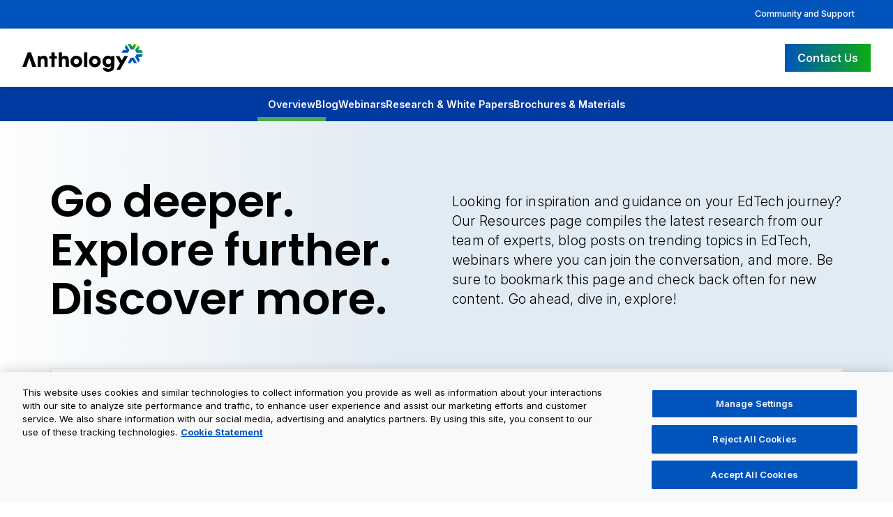

--- FILE ---
content_type: text/html; charset=utf-8
request_url: https://www.anthology.com/resources?author=All&page=2&product=11&topic=All
body_size: 8366
content:
<!DOCTYPE html><html lang="en" data-region="global" data-country="US"><head><meta charSet="utf-8"/><meta name="viewport" content="width=device-width"/><title>Resources | Anthology</title><link rel="icon" href="/favicon.ico"/><link rel="canonical" href="https://www.anthology.com/resources"/><meta name="description" content="Check out the Latest Trends in Education, Research, Insights, Product &amp; Solutions Updates, &amp; More. Stay &quot;in the Know&quot; with the Latest Educational Resources."/><meta property="og:title" content="Resources"/><meta property="og:description" content="Check out the Latest Trends in Education, Research, Insights, Product &amp; Solutions Updates, &amp; More. Stay &quot;in the Know&quot; with the Latest Educational Resources."/><meta property="og:image" content="https://backstage.anthology.com/sites/default/files/migrated/2024-07/anthology-meta-image.jpg"/><meta property="og:image:width" content="1200"/><meta property="og:image:height" content="628"/><meta property="og:image:alt" content="Resources"/><meta property="og:type" content="website"/><meta property="og:url" content="https://www.anthology.com/resources"/><meta name="twitter:card" content="summary_large_image"/><meta name="twitter:title" content="Resources"/><meta name="twitter:description" content="Check out the Latest Trends in Education, Research, Insights, Product &amp; Solutions Updates, &amp; More. Stay &quot;in the Know&quot; with the Latest Educational Resources."/><meta name="twitter:image" content="https://backstage.anthology.com/sites/default/files/migrated/2024-07/anthology-meta-image.jpg"/><meta property="og:site_name" content="Anthology"/><meta name="twitter:site" content="@AnthologyInc"/><meta name="twitter:image:alt" content="Anthology logo with the tagline power of together over a blue background"/><script type="application/ld+json">{
  "@context": "https://schema.org",
  "@graph": [
    {
      "@type": "WebSite",
      "@id": "https://www.anthology.com/resources",
      "name": "Anthology",
      "sameAs": [
        "https://www.linkedin.com/company/anthologyinc/",
        "https://www.facebook.com/TheAnthologyInc/",
        "https://x.com/AnthologyInc",
        "https://www.instagram.com/anthology_inc/"
      ],
      "description": "Anthology is an EdTech leader with a comprehensive SaaS suite that powers institutions, educators, and learners worldwide.",
      "url": "https://www.anthology.com",
      "contactPoint": [
        {
          "@type": "ContactPoint",
          "contactType": "customer support",
          "url": "https://www.anthology.com/contact-us",
          "availableLanguage": [
            "en"
          ]
        }
      ],
      "brand": {
        "@type": "Brand",
        "name": "Blackboard",
        "url": "https://www.anthology.com/products/teaching-and-learning/learning-effectiveness/blackboard"
      },
      "publisher": {
        "@type": "Organization",
        "@id": "https://www.anthology.com",
        "name": "Anthology",
        "logo": {
          "@type": "ImageObject",
          "url": "https://shelves.s3.us-east-1.amazonaws.com/images/Anth-Logo-Full-Color-Black_06-24.png",
          "width": "175",
          "height": "40"
        }
      },
      "isAccessibleForFree": "True"
    }
  ]
}</script><meta name="next-head-count" content="22"/><link rel="preconnect" href="https://backstage.anthology.com" crossorigin="anonymous"/><link rel="preconnect" href="https://cdn.cookielaw.org" crossorigin="anonymous"/><link rel="preload" href="/_next/static/css/dc0fb9ce9287b856.css" as="style"/><link rel="stylesheet" href="/_next/static/css/dc0fb9ce9287b856.css" data-n-g=""/><link rel="preload" href="/_next/static/css/84d399f652b04f51.css" as="style"/><link rel="stylesheet" href="/_next/static/css/84d399f652b04f51.css" data-n-p=""/><link rel="preload" href="/_next/static/css/a3c9312beb73f7c8.css" as="style"/><link rel="stylesheet" href="/_next/static/css/a3c9312beb73f7c8.css" data-n-p=""/><noscript data-n-css=""></noscript><script defer="" nomodule="" src="/_next/static/chunks/polyfills-c67a75d1b6f99dc8.js" type="81f3b4c3fd7fd9caeeed20c9-text/javascript"></script><script src="https://cdn.cookielaw.org/scripttemplates/otSDKStub.js" data-domain-script="63062422-b269-4a8b-9cdd-c2459c797d19" type="81f3b4c3fd7fd9caeeed20c9-text/javascript" defer="" data-nscript="beforeInteractive"></script><script src="/_next/static/chunks/webpack-bd230b38dc5edac9.js" defer="" type="81f3b4c3fd7fd9caeeed20c9-text/javascript"></script><script src="/_next/static/chunks/framework-9387e000915d7b64.js" defer="" type="81f3b4c3fd7fd9caeeed20c9-text/javascript"></script><script src="/_next/static/chunks/main-0ec1161cef8d236c.js" defer="" type="81f3b4c3fd7fd9caeeed20c9-text/javascript"></script><script src="/_next/static/chunks/pages/_app-a55e84379d8f5a54.js" defer="" type="81f3b4c3fd7fd9caeeed20c9-text/javascript"></script><script src="/_next/static/chunks/8247-85f7ea4ae4be0d6a.js" defer="" type="81f3b4c3fd7fd9caeeed20c9-text/javascript"></script><script src="/_next/static/chunks/3908-4dec3e3e5cba0aff.js" defer="" type="81f3b4c3fd7fd9caeeed20c9-text/javascript"></script><script src="/_next/static/chunks/2905-2a13dbad44ca0617.js" defer="" type="81f3b4c3fd7fd9caeeed20c9-text/javascript"></script><script src="/_next/static/chunks/7104-90f300d118ca3509.js" defer="" type="81f3b4c3fd7fd9caeeed20c9-text/javascript"></script><script src="/_next/static/chunks/4322-52fe3d1aa9c94454.js" defer="" type="81f3b4c3fd7fd9caeeed20c9-text/javascript"></script><script src="/_next/static/chunks/pages/%5B...slug%5D-9a972bbb79327dc7.js" defer="" type="81f3b4c3fd7fd9caeeed20c9-text/javascript"></script><script src="/_next/static/DjLsWWd5uAwwFrBujiPY9/_buildManifest.js" defer="" type="81f3b4c3fd7fd9caeeed20c9-text/javascript"></script><script src="/_next/static/DjLsWWd5uAwwFrBujiPY9/_ssgManifest.js" defer="" type="81f3b4c3fd7fd9caeeed20c9-text/javascript"></script></head><body class="region-global country-US"><noscript><iframe src="https://www.googletagmanager.com/ns.html?id=GTM-MJQ7BRZ" height="0" width="0" style="display:none;visibility:hidden"></iframe></noscript><div id="__next"><div class="site-container"><header><a href="#main-content" class="skip-link">Skip to main content</a><div class="header-banner"><div class="x-large" style="text-align:right;padding:0"><a class="banner-right-link" data-navlink="secondary" style="position:static" href="/community-and-support">Community and Support</a></div></div><div class="menu--main_header-standard___w67g menu--main_headerStyles__3eQlG"><div class="x-large"><div class="menu--main_header-inner__JtkHt"><a class="menu--main_header-left__NxSoS" data-link="cta" href="/"><img alt="Anthology Logo" loading="lazy" width="2704" height="625" decoding="async" data-nimg="1" style="color:transparent" srcSet="/imgs/logos/anthology-logo-black.svg?w=3840&amp;q=75 1x" src="/imgs/logos/anthology-logo-black.svg?w=3840&amp;q=75"/></a><nav class=""><button class="menu--main_hamburger-button__UFVt6" aria-label="Toggle menu" aria-expanded="false"><span></span><span></span><span></span></button></nav><div class="menu--main_header-right__oM0vU"><a data-link="cta" class="x-button-primary" href="/contact-us">Contact Us</a></div></div></div></div></header><main tabindex="-1" id="main-content"><div class="submenu--primary_submenu--primary__7HNh5"><ul><li><a class="submenu--primary_active__IVOdo" data-navlink="sub" href="/resources">Overview</a></li><li><a class="" data-navlink="sub" href="/resources/blog">Blog</a></li><li><a class="" data-navlink="sub" href="/resources/webinars">Webinars</a></li><li><a class="" data-navlink="sub" href="/resources/research-and-white-papers">Research &amp; White Papers</a></li><li><a class="" data-navlink="sub" href="/resources/brochures-and-materials">Brochures &amp; Materials</a></li></ul></div><div><style>
	.y-featured-block {
		background-color: #fff;
		display: grid;
		grid-template-columns: 1fr 1fr;
		color: #000;
		gap: 3rem;
		height: 100%;
		text-decoration: none !important;
		padding: 2.5rem;
		box-shadow: 0 4px 16px rgba(0, 0, 0, 0.06);
		border: 2px solid #efefef;
		margin-top: -6rem;
		margin-bottom: 3rem;
		box-sizing: border-box;
	}
	.y-featured-block-image {
		height: 100%;
		overflow: hidden;
	}
	.y-featured-block-image img {
		width: 100%;
		height: 100%;
		object-fit: cover;
	}
	.y-featured-block-info {
		font-size: 1.1rem;
		line-height: 1.7rem;
		font-weight: 400;
		display: grid;
		grid-template-rows: auto auto 1fr auto;
		gap: 1rem;
		padding-top: 1rem;
		padding-bottom: 1rem;
	}
	.y-featured-block-date {
		font-size: clamp(0.75rem, 1.5vw, 1.11rem);
		line-height: clamp(1rem, 1.3vw, 1.2rem);
		opacity: 0.7;
		font-family: "Poppins";
	}
	.y-featured-block-title {
		font-size: clamp(1rem, 2vw, 1.7rem);
		line-height: clamp(1.7rem, 2.8vw, 2.4rem);
		font-weight: 400;
	}
	.y-featured-block-cta {
		font-weight: 600;
	}
	@media (max-width: 1000px) {
		.y-featured-block {
			grid-template-columns: 1fr;
			padding: 1.5rem;
			gap: 0.5rem;
			margin-top: -2rem;
		}
		.y-featured-block-image,
		.y-featured-block-image img {
			height: auto;
		}
		.y-featured-block-image img {
			object-fit: unset;
		}
	}
</style>
<div class="resource-page-header">
	<div class="x-medium z-grid-2 z-gap-1" style="align-items:center">
		<h1>Go deeper.<br/>Explore further.<br/>Discover more.</h1>
	 <p class="resource-page-header-subtext">Looking for inspiration and guidance on your EdTech journey? Our Resources page compiles the latest research from our team of experts, blog posts on trending topics in EdTech, webinars where you can join the conversation, and more. Be sure to bookmark this page and check back often for new content. Go ahead, dive in, explore!</p>
	</div>
</div>
<div class="x-medium">
	<a href="https://www.anthology.com/paper/lms-buyers-guide" class="y-featured-block" data-link="text">
		<div class="y-featured-block-image">
			<img src="https://backstage.anthology.com/sites/default/files/migrated/2024-12/LMS-Buyers-Guide-Feature-Image.jpg?w=1920&amp;q=75" alt=""/>
		</div>
		<div class="y-featured-block-info">
			<div class="y-featured-block-date"><strong>Featured</strong> | LMS Buyer&#x27;s Guide</div>
			<div class="y-featured-block-title">Addressing Students’ Needs for Learning Technology: Today and in the Future</div>
			<p style="font-size:0.88rem">
				Discover the ultimate guide to selecting the perfect Learning Management System (LMS) for your organization. Our LMS Buyer&#x27;s Guide is an essential resource for anyone searching for an LMS that can streamline their online learning operations.
			</p>
			<div class="y-featured-block-cta">Learn More <i class="fa-solid fa-chevron-right"></i></div>
		</div>
	</a>
</div></div><div class="x-medium"><div></div><div><div class="loadingBoxes_loading-box__KQbpW" style="height:30px;margin-bottom:1rem"></div><div class="loadingBoxes_loading-box__KQbpW" style="height:30px;margin-bottom:1rem"></div><div class="loadingBoxes_loading-box__KQbpW" style="height:30px;margin-bottom:1rem"></div><div class="loadingBoxes_loading-box__KQbpW" style="height:30px;margin-bottom:1rem"></div><div class="loadingBoxes_loading-box__KQbpW" style="height:30px;margin-bottom:1rem"></div></div><div class="resource-content-area" style="opacity:0;transition:opacity 300ms ease-in-out;min-height:200px"></div></div></main><footer><div class="menu--footer_footerMain__Fb3Y_"><div class="x-large menu--footer_footerGrid__3IDdq"><div><a class="header-left" href="/"><img alt="Anthology Logo" loading="lazy" width="200" height="46" decoding="async" data-nimg="1" style="color:transparent" srcSet="/imgs/logos/anthology-logo-white.svg?w=256&amp;q=75 1x, /imgs/logos/anthology-logo-white.svg?w=640&amp;q=75 2x" src="/imgs/logos/anthology-logo-white.svg?w=640&amp;q=75"/></a><p style="margin:2rem 0;max-width:400px;font-size:1rem;line-height:1.7rem">Anthology is the EdTech leader powering learners and institutions worldwide, pairing the only complete SaaS solution suite with a flexible ecosystem built to help everyone thrive.</p><div style="display:flex;gap:2rem;flex-wrap:wrap;align-items:center;margin-bottom:3rem"><a class="x-button-primary" href="/contact-us">Contact Us</a><a style="color:#fff;text-decoration:none" href="/our-offices">Our Offices</a></div><div class="menu--footer_footerSocialLinks__mPXZp"><a data-navlink="footer" aria-label="Visit Anthology&#x27;s Facebook page" href="https://www.facebook.com/TheAnthologyInc/"><i class="fa-brands fa-square-facebook" aria-hidden="true"></i></a><a data-navlink="footer" aria-label="Visit Anthology&#x27;s Twitter page" href="https://twitter.com/AnthologyInc"><i class="fa-brands fa-x-twitter" aria-hidden="true"></i></a><a data-navlink="footer" aria-label="Visit Anthology&#x27;s LinkedIn page" href="https://www.linkedin.com/company/anthologyinc/"><i class="fa-brands fa-linkedin" aria-hidden="true"></i></a><a data-navlink="footer" aria-label="Visit Anthology&#x27;s Instagram page" href="https://www.instagram.com/anthology_inc/"><i class="fa-brands fa-square-instagram" aria-hidden="true"></i></a></div></div><div><a data-navlink="footer" class="menu--footer_footerLink__tnz_V" href="/leadership">About Us</a><a data-navlink="footer" class="menu--footer_footerLink__tnz_V" href="/higher-education-products-and-services">Solutions</a><a data-navlink="footer" class="menu--footer_footerLink__tnz_V" href="/client-success-stories">Success Stories</a><a data-navlink="footer" class="menu--footer_footerLink__tnz_V" href="/resources">Resources</a><a data-navlink="footer" class="menu--footer_footerLink__tnz_V" href="/integration-partnerships">Integration Partnerships</a><a data-navlink="footer" class="menu--footer_footerLink__tnz_V" href="/channel-partnerships">Channel Partnerships</a><a data-navlink="footer" class="menu--footer_footerLink__tnz_V" href="/investor-relations">Investor Relations</a><a data-navlink="footer" class="menu--footer_footerLink__tnz_V" href="/trust-center/accessibility">Our Commitment to Accessibility</a></div><div><a data-navlink="footer" class="menu--footer_footerLink__tnz_V" style="font-weight:700" href="/trust-center">Anthology Trust Center</a><a data-navlink="footer" class="menu--footer_footerLink__tnz_V" href="/trust-center/privacy-statement">Privacy Statement</a><a data-navlink="footer" class="menu--footer_footerLink__tnz_V" href="/trust-center/us-state-privacy-notice">US State Privacy Notice</a><a data-navlink="footer" class="menu--footer_footerLink__tnz_V" href="/trust-center/modern-slavery-act-statement">Modern Slavery Act Statement</a><a data-navlink="footer" class="menu--footer_footerLink__tnz_V" href="/trust-center/security">Security</a><a data-navlink="footer" class="menu--footer_footerLink__tnz_V" href="/trust-center/terms-of-use">Terms of Use</a><a href="#" class="menu--footer_footerLink__tnz_V x-ot-na-nav-item ot-preference-center">Cookie Preferences</a><a class="menu--footer_footerLink__tnz_V x-ot-na-nav-item" href="https://www.anthology.com/trust-center/right-to-know-and-right-to-deletion">Your Privacy Choices<svg version="1.1" class="x-footer-menu-icon" xmlns="http://www.w3.org/2000/svg" xmlns:xlink="http://www.w3.org/1999/xlink" x="0px" y="0px" viewBox="0 0 30 14" xml:space="preserve"><style type="text/css">.otst0{fill-rule:evenodd;clip-rule:evenodd;fill:#FFFFFF;}
                    .otst1{fill-rule:evenodd;clip-rule:evenodd;fill:#0066FF;}
                    .otst2{fill:#FFFFFF;}
                    .otst3{fill:#0066FF;}</style><g><g id="final---dec.11-2020_1_"><g id="_x30_208-our-toggle_2_" transform="translate(-1275.000000, -200.000000)"><g id="Final-Copy-2_2_" transform="translate(1275.000000, 200.000000)"><path class="otst0" d="M7.4,12.8h6.8l3.1-11.6H7.4C4.2,1.2,1.6,3.8,1.6,7S4.2,12.8,7.4,12.8z"></path></g></g></g><g id="final---dec.11-2020"><g id="_x30_208-our-toggle" transform="translate(-1275.000000, -200.000000)"><g id="Final-Copy-2" transform="translate(1275.000000, 200.000000)"><path class="otst1" d="M22.6,0H7.4c-3.9,0-7,3.1-7,7s3.1,7,7,7h15.2c3.9,0,7-3.1,7-7S26.4,0,22.6,0z M1.6,7c0-3.2,2.6-5.8,5.8-5.8 h9.9l-3.1,11.6H7.4C4.2,12.8,1.6,10.2,1.6,7z"></path><path id="x" class="otst2" d="M24.6,4c0.2,0.2,0.2,0.6,0,0.8l0,0L22.5,7l2.2,2.2c0.2,0.2,0.2,0.6,0,0.8c-0.2,0.2-0.6,0.2-0.8,0 l0,0l-2.2-2.2L19.5,10c-0.2,0.2-0.6,0.2-0.8,0c-0.2-0.2-0.2-0.6,0-0.8l0,0L20.8,7l-2.2-2.2c-0.2-0.2-0.2-0.6,0-0.8 c0.2-0.2,0.6-0.2,0.8,0l0,0l2.2,2.2L23.8,4C24,3.8,24.4,3.8,24.6,4z"></path><path id="y" class="otst3" d="M12.7,4.1c0.2,0.2,0.3,0.6,0.1,0.8l0,0L8.6,9.8C8.5,9.9,8.4,10,8.3,10c-0.2,0.1-0.5,0.1-0.7-0.1l0,0 L5.4,7.7c-0.2-0.2-0.2-0.6,0-0.8c0.2-0.2,0.6-0.2,0.8,0l0,0L8,8.6l3.8-4.5C12,3.9,12.4,3.9,12.7,4.1z"></path></g></g></g></g></svg></a></div><div><a data-navlink="footer" class="menu--footer_footerLink__tnz_V" href="https://community.anthology.com/">Anthology Community</a><a data-navlink="footer" class="menu--footer_footerLink__tnz_V" href="/community-and-support">Get Support</a><a data-navlink="footer" class="menu--footer_footerLink__tnz_V" href="/brand-guidance">Brand Guidance</a><div class="menu--footer_footerSpacer__N9zdX"></div><div class="menu--footer_footerLabel__VNUsy" style="font-weight:700">We’re Hiring!</div><a data-navlink="footer" class="menu--footer_footerLink__tnz_V" href="/about-us/careers">Join our team</a></div></div></div><div class="menu--footer_footerCopyright__1Cdol"><div class="x-large">©<!-- -->2026<!-- --> Anthology Inc. and its affiliates. All rights reserved.<!-- --> <a data-navlink="footer" href="/trademarks-and-patents">Trademarks and Patents</a></div></div></footer></div></div><script id="__NEXT_DATA__" type="application/json">{"props":{"pageProps":{"entity":{"type":"node--page","id":"5c1c5a52-3e33-47b8-808b-27df91bc818d","status":true,"title":"Resources","metatag":[{"tag":"meta","attributes":{"name":"title","content":"Resources | Anthology"}},{"tag":"meta","attributes":{"name":"description","content":"Check out the Latest Trends in Education, Research, Insights, Product \u0026 Solutions Updates, \u0026 More. Stay \"in the Know\" with the Latest Educational Resources."}},{"tag":"link","attributes":{"rel":"canonical","href":"https://backstage.anthology.com/jsonapi/node/page/5c1c5a52-3e33-47b8-808b-27df91bc818d"}},{"tag":"meta","attributes":{"property":"og:site_name","content":"Anthology"}},{"tag":"meta","attributes":{"property":"og:type","content":"page"}},{"tag":"meta","attributes":{"property":"og:url","content":"https://backstage.anthology.com/jsonapi/node/page/5c1c5a52-3e33-47b8-808b-27df91bc818d"}},{"tag":"meta","attributes":{"property":"og:title","content":"Resources"}},{"tag":"meta","attributes":{"property":"og:image:width","content":"1200"}},{"tag":"meta","attributes":{"property":"og:image:height","content":"628"}},{"tag":"meta","attributes":{"property":"og:image:alt","content":"Resources"}},{"tag":"meta","attributes":{"name":"twitter:card","content":"summary_large_image"}},{"tag":"meta","attributes":{"name":"twitter:site","content":"@AnthologyInc"}},{"tag":"meta","attributes":{"name":"twitter:title","content":"Resources"}},{"tag":"meta","attributes":{"name":"twitter:image","content":"https://backstage.anthology.com/sites/default/files/migrated/2024-07/anthology-meta-image.jpg"}},{"tag":"meta","attributes":{"name":"twitter:image:alt","content":"Anthology logo with the tagline power of together over a blue background"}},{"tag":"meta","attributes":{"name":"@type","content":"Organization","group":"schema_organization","schema_metatag":true}},{"tag":"meta","attributes":{"name":"@id","content":"https://www.anthology.com/#organization","group":"schema_organization","schema_metatag":true}},{"tag":"meta","attributes":{"name":"name","content":"Anthology","group":"schema_organization","schema_metatag":true}},{"tag":"meta","attributes":{"name":"sameAs","content":["https://www.linkedin.com/company/anthologyinc/","https://www.facebook.com/TheAnthologyInc/","https://x.com/AnthologyInc","https://www.instagram.com/anthology_inc/"],"group":"schema_organization","schema_metatag":true}},{"tag":"meta","attributes":{"name":"description","content":"Anthology is an EdTech leader with a comprehensive SaaS suite that powers institutions, educators, and learners worldwide.","group":"schema_organization","schema_metatag":true}},{"tag":"meta","attributes":{"name":"url","content":"https://www.anthology.com/","group":"schema_organization","schema_metatag":true}},{"tag":"meta","attributes":{"name":"contactPoint","content":[{"@type":"ContactPoint","contactType":"customer support","url":"https://www.anthology.com/contact-us","availableLanguage":["en"]}],"group":"schema_organization","schema_metatag":true}},{"tag":"meta","attributes":{"name":"brand","content":{"@type":"Brand","name":"Blackboard","url":"https://www.anthology.com/products/teaching-and-learning/learning-effectiveness/blackboard"},"group":"schema_organization","schema_metatag":true}},{"tag":"meta","attributes":{"name":"@type","content":"WebPage","group":"schema_web_page","schema_metatag":true}},{"tag":"meta","attributes":{"name":"@id","content":"https://backstage.anthology.com/jsonapi/node/page/5c1c5a52-3e33-47b8-808b-27df91bc818d","group":"schema_web_page","schema_metatag":true}},{"tag":"meta","attributes":{"name":"publisher","content":{"@type":"Organization","@id":"https://www.anthology.com/","name":"Anthology","url":"https://www.anthology.com/","logo":{"@type":"ImageObject","url":"https://shelves.s3.us-east-1.amazonaws.com/images/Anth-Logo-Full-Color-Black_06-24.png","width":"175","height":"40"}},"group":"schema_web_page","schema_metatag":true}},{"tag":"meta","attributes":{"name":"isAccessibleForFree","content":"True","group":"schema_web_page","schema_metatag":true}},{"tag":"meta","attributes":{"name":"@type","content":"WebSite","group":"schema_web_site","schema_metatag":true}},{"tag":"meta","attributes":{"name":"@id","content":"https://backstage.anthology.com/jsonapi/node/page/5c1c5a52-3e33-47b8-808b-27df91bc818d","group":"schema_web_site","schema_metatag":true}},{"tag":"meta","attributes":{"name":"name","content":"Anthology","group":"schema_web_site","schema_metatag":true}},{"tag":"meta","attributes":{"name":"url","content":"https://www.anthology.com","group":"schema_web_site","schema_metatag":true}},{"tag":"meta","attributes":{"name":"publisher","content":{"@type":"Organization","@id":"https://www.anthology.com","name":"Anthology","logo":{"@type":"ImageObject","url":"https://shelves.s3.us-east-1.amazonaws.com/images/Anth-Logo-Full-Color-Black_06-24.png","width":"175","height":"40"}},"group":"schema_web_site","schema_metatag":true}}],"path":{"alias":"/resources","pid":97,"langcode":"en"},"body":null,"field_custom_schema":null,"field_header":"standard","links":{"self":{"href":"https://backstage.anthology.com/jsonapi/node/page/5c1c5a52-3e33-47b8-808b-27df91bc818d?resourceVersion=id%3A34276"},"working-copy":{"href":"https://backstage.anthology.com/jsonapi/node/page/5c1c5a52-3e33-47b8-808b-27df91bc818d?resourceVersion=rel%3Aworking-copy"}},"field_featured_image":null,"field_paragraphs":[{"type":"paragraph--submenu","id":"893fc70c-7390-425d-ac69-640d8b6eff24","drupal_internal__id":9190,"drupal_internal__revision_id":33221,"langcode":"en","status":true,"created":"2025-04-16T15:37:11+00:00","parent_id":"10078","parent_type":"node","parent_field_name":"field_paragraphs","behavior_settings":[],"default_langcode":true,"revision_translation_affected":true,"field_submenu":"resources_submenu","links":{"self":{"href":"https://backstage.anthology.com/jsonapi/paragraph/submenu/893fc70c-7390-425d-ac69-640d8b6eff24?resourceVersion=id%3A33221"},"working-copy":{"href":"https://backstage.anthology.com/jsonapi/paragraph/submenu/893fc70c-7390-425d-ac69-640d8b6eff24?resourceVersion=rel%3Aworking-copy"}},"resourceIdObjMeta":{"target_revision_id":33221,"drupal_internal__target_id":9190},"paragraph_type":{"type":"paragraphs_type--paragraphs_type","id":"b1bb2468-53a2-4de6-b126-9e90f28d72ca","resourceIdObjMeta":{"drupal_internal__target_id":"submenu"}},"relationshipNames":["paragraph_type"]},{"type":"paragraph--html_block","id":"411989bb-3769-40d1-b3d6-cbbbb3767416","drupal_internal__id":9177,"drupal_internal__revision_id":33226,"langcode":"en","status":true,"created":"2024-11-08T21:50:27+00:00","parent_id":"10078","parent_type":"node","parent_field_name":"field_paragraphs","behavior_settings":[],"default_langcode":true,"revision_translation_affected":true,"field_html":{"value":"\u003cstyle\u003e\r\n\t.y-featured-block {\r\n\t\tbackground-color: #fff;\r\n\t\tdisplay: grid;\r\n\t\tgrid-template-columns: 1fr 1fr;\r\n\t\tcolor: #000;\r\n\t\tgap: 3rem;\r\n\t\theight: 100%;\r\n\t\ttext-decoration: none !important;\r\n\t\tpadding: 2.5rem;\r\n\t\tbox-shadow: 0 4px 16px rgba(0, 0, 0, 0.06);\r\n\t\tborder: 2px solid #efefef;\r\n\t\tmargin-top: -6rem;\r\n\t\tmargin-bottom: 3rem;\r\n\t\tbox-sizing: border-box;\r\n\t}\r\n\t.y-featured-block-image {\r\n\t\theight: 100%;\r\n\t\toverflow: hidden;\r\n\t}\r\n\t.y-featured-block-image img {\r\n\t\twidth: 100%;\r\n\t\theight: 100%;\r\n\t\tobject-fit: cover;\r\n\t}\r\n\t.y-featured-block-info {\r\n\t\tfont-size: 1.1rem;\r\n\t\tline-height: 1.7rem;\r\n\t\tfont-weight: 400;\r\n\t\tdisplay: grid;\r\n\t\tgrid-template-rows: auto auto 1fr auto;\r\n\t\tgap: 1rem;\r\n\t\tpadding-top: 1rem;\r\n\t\tpadding-bottom: 1rem;\r\n\t}\r\n\t.y-featured-block-date {\r\n\t\tfont-size: clamp(0.75rem, 1.5vw, 1.11rem);\r\n\t\tline-height: clamp(1rem, 1.3vw, 1.2rem);\r\n\t\topacity: 0.7;\r\n\t\tfont-family: \"Poppins\";\r\n\t}\r\n\t.y-featured-block-title {\r\n\t\tfont-size: clamp(1rem, 2vw, 1.7rem);\r\n\t\tline-height: clamp(1.7rem, 2.8vw, 2.4rem);\r\n\t\tfont-weight: 400;\r\n\t}\r\n\t.y-featured-block-cta {\r\n\t\tfont-weight: 600;\r\n\t}\r\n\t@media (max-width: 1000px) {\r\n\t\t.y-featured-block {\r\n\t\t\tgrid-template-columns: 1fr;\r\n\t\t\tpadding: 1.5rem;\r\n\t\t\tgap: 0.5rem;\r\n\t\t\tmargin-top: -2rem;\r\n\t\t}\r\n\t\t.y-featured-block-image,\r\n\t\t.y-featured-block-image img {\r\n\t\t\theight: auto;\r\n\t\t}\r\n\t\t.y-featured-block-image img {\r\n\t\t\tobject-fit: unset;\r\n\t\t}\r\n\t}\r\n\u003c/style\u003e\r\n\u003cdiv class=\"resource-page-header\"\u003e\r\n\t\u003cdiv class=\"x-medium z-grid-2 z-gap-1\" style=\"align-items: center\"\u003e\r\n\t\t\u003ch1\u003eGo deeper.\u003cbr/\u003eExplore further.\u003cbr/\u003eDiscover more.\u003c/h1\u003e\r\n\t \u003cp class=\"resource-page-header-subtext\"\u003eLooking for inspiration and guidance on your EdTech journey? Our Resources page compiles the latest research from our team of experts, blog posts on trending topics in EdTech, webinars where you can join the conversation, and more. Be sure to bookmark this page and check back often for new content. Go ahead, dive in, explore!\u003c/p\u003e\r\n\t\u003c/div\u003e\r\n\u003c/div\u003e\r\n\u003cdiv class=\"x-medium\"\u003e\r\n\t\u003ca class=\"y-featured-block\" href=\"https://www.anthology.com/paper/lms-buyers-guide\"\u003e\r\n\t\t\u003cdiv class=\"y-featured-block-image\"\u003e\r\n\t\t\t\u003cimg\r\n\t\t\t\tsrc=\"https://backstage.anthology.com/sites/default/files/migrated/2024-12/LMS-Buyers-Guide-Feature-Image.jpg?w=1920\u0026q=75\"\r\n\t\t\t\talt=\"\" /\u003e\r\n\t\t\u003c/div\u003e\r\n\t\t\u003cdiv class=\"y-featured-block-info\"\u003e\r\n\t\t\t\u003cdiv class=\"y-featured-block-date\"\u003e\u003cstrong\u003eFeatured\u003c/strong\u003e | LMS Buyer's Guide\u003c/div\u003e\r\n\t\t\t\u003cdiv class=\"y-featured-block-title\"\u003eAddressing Students’ Needs for Learning Technology: Today and in the Future\u003c/div\u003e\r\n\t\t\t\u003cp style=\"font-size: 0.88rem\"\u003e\r\n\t\t\t\tDiscover the ultimate guide to selecting the perfect Learning Management System (LMS) for your organization. Our LMS Buyer's Guide is an essential resource for anyone searching for an LMS that can streamline their online learning operations.\r\n\t\t\t\u003c/p\u003e\r\n\t\t\t\u003cdiv class=\"y-featured-block-cta\"\u003eLearn More \u003ci class=\"fa-solid fa-chevron-right\"\u003e\u003c/i\u003e\u003c/div\u003e\r\n\t\t\u003c/div\u003e\r\n\t\u003c/a\u003e\r\n\u003c/div\u003e","format":"custom_html","processed":"\u003cstyle\u003e\n\t.y-featured-block {\n\t\tbackground-color: #fff;\n\t\tdisplay: grid;\n\t\tgrid-template-columns: 1fr 1fr;\n\t\tcolor: #000;\n\t\tgap: 3rem;\n\t\theight: 100%;\n\t\ttext-decoration: none !important;\n\t\tpadding: 2.5rem;\n\t\tbox-shadow: 0 4px 16px rgba(0, 0, 0, 0.06);\n\t\tborder: 2px solid #efefef;\n\t\tmargin-top: -6rem;\n\t\tmargin-bottom: 3rem;\n\t\tbox-sizing: border-box;\n\t}\n\t.y-featured-block-image {\n\t\theight: 100%;\n\t\toverflow: hidden;\n\t}\n\t.y-featured-block-image img {\n\t\twidth: 100%;\n\t\theight: 100%;\n\t\tobject-fit: cover;\n\t}\n\t.y-featured-block-info {\n\t\tfont-size: 1.1rem;\n\t\tline-height: 1.7rem;\n\t\tfont-weight: 400;\n\t\tdisplay: grid;\n\t\tgrid-template-rows: auto auto 1fr auto;\n\t\tgap: 1rem;\n\t\tpadding-top: 1rem;\n\t\tpadding-bottom: 1rem;\n\t}\n\t.y-featured-block-date {\n\t\tfont-size: clamp(0.75rem, 1.5vw, 1.11rem);\n\t\tline-height: clamp(1rem, 1.3vw, 1.2rem);\n\t\topacity: 0.7;\n\t\tfont-family: \"Poppins\";\n\t}\n\t.y-featured-block-title {\n\t\tfont-size: clamp(1rem, 2vw, 1.7rem);\n\t\tline-height: clamp(1.7rem, 2.8vw, 2.4rem);\n\t\tfont-weight: 400;\n\t}\n\t.y-featured-block-cta {\n\t\tfont-weight: 600;\n\t}\n\t@media (max-width: 1000px) {\n\t\t.y-featured-block {\n\t\t\tgrid-template-columns: 1fr;\n\t\t\tpadding: 1.5rem;\n\t\t\tgap: 0.5rem;\n\t\t\tmargin-top: -2rem;\n\t\t}\n\t\t.y-featured-block-image,\n\t\t.y-featured-block-image img {\n\t\t\theight: auto;\n\t\t}\n\t\t.y-featured-block-image img {\n\t\t\tobject-fit: unset;\n\t\t}\n\t}\n\u003c/style\u003e\n\u003cdiv class=\"resource-page-header\"\u003e\n\t\u003cdiv class=\"x-medium z-grid-2 z-gap-1\" style=\"align-items: center\"\u003e\n\t\t\u003ch1\u003eGo deeper.\u003cbr/\u003eExplore further.\u003cbr/\u003eDiscover more.\u003c/h1\u003e\n\t \u003cp class=\"resource-page-header-subtext\"\u003eLooking for inspiration and guidance on your EdTech journey? Our Resources page compiles the latest research from our team of experts, blog posts on trending topics in EdTech, webinars where you can join the conversation, and more. Be sure to bookmark this page and check back often for new content. Go ahead, dive in, explore!\u003c/p\u003e\n\t\u003c/div\u003e\n\u003c/div\u003e\n\u003cdiv class=\"x-medium\"\u003e\n\t\u003ca class=\"y-featured-block\" href=\"https://www.anthology.com/paper/lms-buyers-guide\"\u003e\n\t\t\u003cdiv class=\"y-featured-block-image\"\u003e\n\t\t\t\u003cimg\n\t\t\t\tsrc=\"https://backstage.anthology.com/sites/default/files/migrated/2024-12/LMS-Buyers-Guide-Feature-Image.jpg?w=1920\u0026q=75\"\n\t\t\t\talt=\"\" /\u003e\n\t\t\u003c/div\u003e\n\t\t\u003cdiv class=\"y-featured-block-info\"\u003e\n\t\t\t\u003cdiv class=\"y-featured-block-date\"\u003e\u003cstrong\u003eFeatured\u003c/strong\u003e | LMS Buyer's Guide\u003c/div\u003e\n\t\t\t\u003cdiv class=\"y-featured-block-title\"\u003eAddressing Students’ Needs for Learning Technology: Today and in the Future\u003c/div\u003e\n\t\t\t\u003cp style=\"font-size: 0.88rem\"\u003e\n\t\t\t\tDiscover the ultimate guide to selecting the perfect Learning Management System (LMS) for your organization. Our LMS Buyer's Guide is an essential resource for anyone searching for an LMS that can streamline their online learning operations.\n\t\t\t\u003c/p\u003e\n\t\t\t\u003cdiv class=\"y-featured-block-cta\"\u003eLearn More \u003ci class=\"fa-solid fa-chevron-right\"\u003e\u003c/i\u003e\u003c/div\u003e\n\t\t\u003c/div\u003e\n\t\u003c/a\u003e\n\u003c/div\u003e"},"links":{"self":{"href":"https://backstage.anthology.com/jsonapi/paragraph/html_block/411989bb-3769-40d1-b3d6-cbbbb3767416?resourceVersion=id%3A33226"},"working-copy":{"href":"https://backstage.anthology.com/jsonapi/paragraph/html_block/411989bb-3769-40d1-b3d6-cbbbb3767416?resourceVersion=rel%3Aworking-copy"}},"resourceIdObjMeta":{"target_revision_id":33226,"drupal_internal__target_id":9177},"paragraph_type":{"type":"paragraphs_type--paragraphs_type","id":"2b8d07ed-c29e-4a95-97b4-cd60a77550d2","resourceIdObjMeta":{"drupal_internal__target_id":"html_block"}},"relationshipNames":["paragraph_type"]},{"type":"paragraph--card_grid","id":"502ad6e7-8fa5-4a97-92dc-f1121ad599a6","drupal_internal__id":66,"drupal_internal__revision_id":33231,"langcode":"en","status":true,"created":"2024-08-27T20:28:03+00:00","parent_id":"10078","parent_type":"node","parent_field_name":"field_paragraphs","behavior_settings":[],"default_langcode":true,"revision_translation_affected":true,"field_container_width":"x-medium","field_display":[],"field_feature_most_recent":false,"field_headline":null,"field_hide_filters":false,"field_overflow":"hidden","field_posts_per_display":9,"field_show_resource_type":true,"links":{"self":{"href":"https://backstage.anthology.com/jsonapi/paragraph/card_grid/502ad6e7-8fa5-4a97-92dc-f1121ad599a6?resourceVersion=id%3A33231"},"working-copy":{"href":"https://backstage.anthology.com/jsonapi/paragraph/card_grid/502ad6e7-8fa5-4a97-92dc-f1121ad599a6?resourceVersion=rel%3Aworking-copy"}},"resourceIdObjMeta":{"target_revision_id":33231,"drupal_internal__target_id":66},"paragraph_type":{"type":"paragraphs_type--paragraphs_type","id":"fa17d020-68ee-4639-b0e6-8110f5ad1124","resourceIdObjMeta":{"drupal_internal__target_id":"card_grid"}},"field_content_reference":[{"type":"node--research_whitepapers","id":"385a006b-dd01-4980-aed5-e57290500079","resourceIdObjMeta":{"drupal_internal__target_id":15079}},{"type":"node--research_whitepapers","id":"aadcf03f-31cf-43f6-8d19-ef798fc1bb6e","resourceIdObjMeta":{"drupal_internal__target_id":15018}},{"type":"node--research_whitepapers","id":"d3b9208d-db66-4db3-878c-7e07aaa45fdb","resourceIdObjMeta":{"drupal_internal__target_id":15035}},{"type":"node--blog","id":"65af46e3-4992-4c03-9c66-6610d1cc7553","resourceIdObjMeta":{"drupal_internal__target_id":16231}},{"type":"node--webinar","id":"85971109-6181-4b31-abd1-02dc02733b5b","resourceIdObjMeta":{"drupal_internal__target_id":15348}},{"type":"node--research_whitepapers","id":"b8f5edc7-baad-46a4-b4d7-abbbb8810feb","resourceIdObjMeta":{"drupal_internal__target_id":16141}},{"type":"node--blog","id":"506ddad7-cc69-43f2-909b-6b2e5952836b","resourceIdObjMeta":{"drupal_internal__target_id":13987}},{"type":"node--research_whitepapers","id":"0d3eab0d-7819-45f2-a361-91ba53558b2b","resourceIdObjMeta":{"drupal_internal__target_id":15032}},{"type":"node--blog","id":"558b144b-09e0-42cb-8aa1-42fb97b81d07","resourceIdObjMeta":{"drupal_internal__target_id":15055}}],"relationshipNames":["paragraph_type","field_content_reference"]}],"relationshipNames":["field_featured_image","field_paragraphs"]},"additionalContent":{}},"__N_SSG":true},"page":"/[...slug]","query":{"slug":["resources"]},"buildId":"DjLsWWd5uAwwFrBujiPY9","isFallback":false,"isExperimentalCompile":false,"gsp":true,"scriptLoader":[{"id":"gtm-script","strategy":"afterInteractive","children":"\n            (function(w,d,s,l,i){w[l]=w[l]||[];w[l].push({'gtm.start':\n            new Date().getTime(),event:'gtm.js'});var f=d.getElementsByTagName(s)[0],\n            j=d.createElement(s),dl=l!='dataLayer'?'\u0026l='+l:'';j.async=true;j.src=\n            'https://www.googletagmanager.com/gtm.js?id='+i+dl;f.parentNode.insertBefore(j,f);\n            })(window,document,'script','dataLayer','GTM-MJQ7BRZ');\n          "},{"id":"font-loader","strategy":"afterInteractive","children":"\n              (function() {\n                var link = document.createElement('link');\n                link.rel = 'stylesheet';\n                link.href = 'https://fonts.googleapis.com/css2?family=Inter:ital,opsz,wght@0,14..32,100..900;1,14..32,100..900\u0026family=Poppins:ital,wght@0,300;0,400;0,500;0,600;0,700;1,300;1,400;1,500;1,600;1,700\u0026display=swap';\n                document.head.appendChild(link);\n              })();\n            "},{"id":"optanon-wrapper","strategy":"afterInteractive","children":"\n            function OptanonWrapper() {\n                window.dataLayer.push({ event: 'OneTrustGroupsUpdated' });\n            }\n          "},{"id":"siteimprove","strategy":"afterInteractive","type":"text/plain","className":"optanon-category-C0002","children":"\n            (function() {\n                var sz = document.createElement('script'); sz.type = 'text/javascript'; sz.async = true;\n                sz.src = '//siteimproveanalytics.com/js/siteanalyze_6004134.js';\n                var s = document.getElementsByTagName('script')[0]; s.parentNode.insertBefore(sz, s);\n            })();\n          "},{"id":"hs-script-loader","strategy":"afterInteractive","type":"text/plain","className":"optanon-category-C0002","src":"//js.hs-scripts.com/49675397.js"},{"id":"clarity","strategy":"afterInteractive","type":"text/plain","className":"optanon-category-C0002","children":"\n            (function(c,l,a,r,i,t,y){\n                c[a]=c[a]||function(){(c[a].q=c[a].q||[]).push(arguments)};\n                t=l.createElement(r);t.async=1;t.src=\"https://www.clarity.ms/tag/\"+i;\n                y=l.getElementsByTagName(r)[0];y.parentNode.insertBefore(t,y);\n            })(window, document, \"clarity\", \"script\", \"ix6yh7vyf9\");\n          "},{"id":"g2crowd","strategy":"afterInteractive","type":"text/plain","className":"optanon-category-C0002","children":"\n            (function (c, p, d, u, id, i) {\n              id = ''; // Optional Custom ID for user in your system\n              u = 'https://tracking.g2crowd.com/attribution_tracking/conversions/' + c + '.js?p=' + encodeURI(p) + '\u0026e=' + id;\n              i = document.createElement('script');\n              i.type = 'application/javascript';\n              i.async = true;\n              i.src = u;\n              d.getElementsByTagName('head')[0].appendChild(i);\n            }(\"1009142\", document.location.href, document));\n          "},{"src":"https://extend.vimeocdn.com/ga4/8535189.js","type":"text/plain","className":"optanon-category-C0002","strategy":"afterInteractive"},{"src":"https://player.vimeo.com/api/player.js","strategy":"afterInteractive"},{"data-ally-loader":true,"data-ally-platform-name":"web","data-ally-client-id":"14096","data-ally-af-style":"flag_small","src":"https://prod.ally.ac/integration/api/ally.ui.js","strategy":"lazyOnload"},{"src":"https://kit.fontawesome.com/83064038b0.js","crossOrigin":"anonymous","strategy":"lazyOnload"}]}</script><script src="/cdn-cgi/scripts/7d0fa10a/cloudflare-static/rocket-loader.min.js" data-cf-settings="81f3b4c3fd7fd9caeeed20c9-|49" defer></script></body></html>

--- FILE ---
content_type: application/javascript; charset=UTF-8
request_url: https://www.anthology.com/_next/static/chunks/2905-2a13dbad44ca0617.js
body_size: 60478
content:
(self.webpackChunk_N_E=self.webpackChunk_N_E||[]).push([[2905],{9742:function(e,t){"use strict";t.byteLength=function(e){var t=getLens(e),m=t[0],y=t[1];return(m+y)*3/4-y},t.toByteArray=function(e){var t,m,w=getLens(e),k=w[0],x=w[1],E=new v((k+x)*3/4-x),S=0,O=x>0?k-4:k;for(m=0;m<O;m+=4)t=y[e.charCodeAt(m)]<<18|y[e.charCodeAt(m+1)]<<12|y[e.charCodeAt(m+2)]<<6|y[e.charCodeAt(m+3)],E[S++]=t>>16&255,E[S++]=t>>8&255,E[S++]=255&t;return 2===x&&(t=y[e.charCodeAt(m)]<<2|y[e.charCodeAt(m+1)]>>4,E[S++]=255&t),1===x&&(t=y[e.charCodeAt(m)]<<10|y[e.charCodeAt(m+1)]<<4|y[e.charCodeAt(m+2)]>>2,E[S++]=t>>8&255,E[S++]=255&t),E},t.fromByteArray=function(e){for(var t,y=e.length,v=y%3,w=[],k=0,x=y-v;k<x;k+=16383)w.push(function(e,t,y){for(var v,w=[],k=t;k<y;k+=3)w.push(m[(v=(e[k]<<16&16711680)+(e[k+1]<<8&65280)+(255&e[k+2]))>>18&63]+m[v>>12&63]+m[v>>6&63]+m[63&v]);return w.join("")}(e,k,k+16383>x?x:k+16383));return 1===v?w.push(m[(t=e[y-1])>>2]+m[t<<4&63]+"=="):2===v&&w.push(m[(t=(e[y-2]<<8)+e[y-1])>>10]+m[t>>4&63]+m[t<<2&63]+"="),w.join("")};for(var m=[],y=[],v="undefined"!=typeof Uint8Array?Uint8Array:Array,w="ABCDEFGHIJKLMNOPQRSTUVWXYZabcdefghijklmnopqrstuvwxyz0123456789+/",k=0,x=w.length;k<x;++k)m[k]=w[k],y[w.charCodeAt(k)]=k;function getLens(e){var t=e.length;if(t%4>0)throw Error("Invalid string. Length must be a multiple of 4");var m=e.indexOf("=");-1===m&&(m=t);var y=m===t?0:4-m%4;return[m,y]}y["-".charCodeAt(0)]=62,y["_".charCodeAt(0)]=63},8764:function(e,t,m){"use strict";/*!
 * The buffer module from node.js, for the browser.
 *
 * @author   Feross Aboukhadijeh <https://feross.org>
 * @license  MIT
 */var y=m(9742),v=m(241),w="function"==typeof Symbol&&"function"==typeof Symbol.for?Symbol.for("nodejs.util.inspect.custom"):null;function createBuffer(e){if(e>2147483647)throw RangeError('The value "'+e+'" is invalid for option "size"');var t=new Uint8Array(e);return Object.setPrototypeOf(t,Buffer.prototype),t}function Buffer(e,t,m){if("number"==typeof e){if("string"==typeof t)throw TypeError('The "string" argument must be of type string. Received type number');return allocUnsafe(e)}return from(e,t,m)}function from(e,t,m){if("string"==typeof e)return function(e,t){if(("string"!=typeof t||""===t)&&(t="utf8"),!Buffer.isEncoding(t))throw TypeError("Unknown encoding: "+t);var m=0|byteLength(e,t),y=createBuffer(m),v=y.write(e,t);return v!==m&&(y=y.slice(0,v)),y}(e,t);if(ArrayBuffer.isView(e))return function(e){if(isInstance(e,Uint8Array)){var t=new Uint8Array(e);return fromArrayBuffer(t.buffer,t.byteOffset,t.byteLength)}return fromArrayLike(e)}(e);if(null==e)throw TypeError("The first argument must be one of type string, Buffer, ArrayBuffer, Array, or Array-like Object. Received type "+typeof e);if(isInstance(e,ArrayBuffer)||e&&isInstance(e.buffer,ArrayBuffer)||"undefined"!=typeof SharedArrayBuffer&&(isInstance(e,SharedArrayBuffer)||e&&isInstance(e.buffer,SharedArrayBuffer)))return fromArrayBuffer(e,t,m);if("number"==typeof e)throw TypeError('The "value" argument must not be of type number. Received type number');var y=e.valueOf&&e.valueOf();if(null!=y&&y!==e)return Buffer.from(y,t,m);var v=function(e){if(Buffer.isBuffer(e)){var t,m=0|checked(e.length),y=createBuffer(m);return 0===y.length||e.copy(y,0,0,m),y}return void 0!==e.length?"number"!=typeof e.length||(t=e.length)!=t?createBuffer(0):fromArrayLike(e):"Buffer"===e.type&&Array.isArray(e.data)?fromArrayLike(e.data):void 0}(e);if(v)return v;if("undefined"!=typeof Symbol&&null!=Symbol.toPrimitive&&"function"==typeof e[Symbol.toPrimitive])return Buffer.from(e[Symbol.toPrimitive]("string"),t,m);throw TypeError("The first argument must be one of type string, Buffer, ArrayBuffer, Array, or Array-like Object. Received type "+typeof e)}function assertSize(e){if("number"!=typeof e)throw TypeError('"size" argument must be of type number');if(e<0)throw RangeError('The value "'+e+'" is invalid for option "size"')}function allocUnsafe(e){return assertSize(e),createBuffer(e<0?0:0|checked(e))}function fromArrayLike(e){for(var t=e.length<0?0:0|checked(e.length),m=createBuffer(t),y=0;y<t;y+=1)m[y]=255&e[y];return m}function fromArrayBuffer(e,t,m){var y;if(t<0||e.byteLength<t)throw RangeError('"offset" is outside of buffer bounds');if(e.byteLength<t+(m||0))throw RangeError('"length" is outside of buffer bounds');return Object.setPrototypeOf(y=void 0===t&&void 0===m?new Uint8Array(e):void 0===m?new Uint8Array(e,t):new Uint8Array(e,t,m),Buffer.prototype),y}function checked(e){if(e>=2147483647)throw RangeError("Attempt to allocate Buffer larger than maximum size: 0x7fffffff bytes");return 0|e}function byteLength(e,t){if(Buffer.isBuffer(e))return e.length;if(ArrayBuffer.isView(e)||isInstance(e,ArrayBuffer))return e.byteLength;if("string"!=typeof e)throw TypeError('The "string" argument must be one of type string, Buffer, or ArrayBuffer. Received type '+typeof e);var m=e.length,y=arguments.length>2&&!0===arguments[2];if(!y&&0===m)return 0;for(var v=!1;;)switch(t){case"ascii":case"latin1":case"binary":return m;case"utf8":case"utf-8":return utf8ToBytes(e).length;case"ucs2":case"ucs-2":case"utf16le":case"utf-16le":return 2*m;case"hex":return m>>>1;case"base64":return base64ToBytes(e).length;default:if(v)return y?-1:utf8ToBytes(e).length;t=(""+t).toLowerCase(),v=!0}}function slowToString(e,t,m){var v,w,k=!1;if((void 0===t||t<0)&&(t=0),t>this.length||((void 0===m||m>this.length)&&(m=this.length),m<=0||(m>>>=0)<=(t>>>=0)))return"";for(e||(e="utf8");;)switch(e){case"hex":return function(e,t,m){var y=e.length;(!t||t<0)&&(t=0),(!m||m<0||m>y)&&(m=y);for(var v="",w=t;w<m;++w)v+=x[e[w]];return v}(this,t,m);case"utf8":case"utf-8":return utf8Slice(this,t,m);case"ascii":return function(e,t,m){var y="";m=Math.min(e.length,m);for(var v=t;v<m;++v)y+=String.fromCharCode(127&e[v]);return y}(this,t,m);case"latin1":case"binary":return function(e,t,m){var y="";m=Math.min(e.length,m);for(var v=t;v<m;++v)y+=String.fromCharCode(e[v]);return y}(this,t,m);case"base64":return v=t,w=m,0===v&&w===this.length?y.fromByteArray(this):y.fromByteArray(this.slice(v,w));case"ucs2":case"ucs-2":case"utf16le":case"utf-16le":return function(e,t,m){for(var y=e.slice(t,m),v="",w=0;w<y.length-1;w+=2)v+=String.fromCharCode(y[w]+256*y[w+1]);return v}(this,t,m);default:if(k)throw TypeError("Unknown encoding: "+e);e=(e+"").toLowerCase(),k=!0}}function swap(e,t,m){var y=e[t];e[t]=e[m],e[m]=y}function bidirectionalIndexOf(e,t,m,y,v){var w;if(0===e.length)return -1;if("string"==typeof m?(y=m,m=0):m>2147483647?m=2147483647:m<-2147483648&&(m=-2147483648),(w=m=+m)!=w&&(m=v?0:e.length-1),m<0&&(m=e.length+m),m>=e.length){if(v)return -1;m=e.length-1}else if(m<0){if(!v)return -1;m=0}if("string"==typeof t&&(t=Buffer.from(t,y)),Buffer.isBuffer(t))return 0===t.length?-1:arrayIndexOf(e,t,m,y,v);if("number"==typeof t)return(t&=255,"function"==typeof Uint8Array.prototype.indexOf)?v?Uint8Array.prototype.indexOf.call(e,t,m):Uint8Array.prototype.lastIndexOf.call(e,t,m):arrayIndexOf(e,[t],m,y,v);throw TypeError("val must be string, number or Buffer")}function arrayIndexOf(e,t,m,y,v){var w,k=1,x=e.length,E=t.length;if(void 0!==y&&("ucs2"===(y=String(y).toLowerCase())||"ucs-2"===y||"utf16le"===y||"utf-16le"===y)){if(e.length<2||t.length<2)return -1;k=2,x/=2,E/=2,m/=2}function read(e,t){return 1===k?e[t]:e.readUInt16BE(t*k)}if(v){var S=-1;for(w=m;w<x;w++)if(read(e,w)===read(t,-1===S?0:w-S)){if(-1===S&&(S=w),w-S+1===E)return S*k}else -1!==S&&(w-=w-S),S=-1}else for(m+E>x&&(m=x-E),w=m;w>=0;w--){for(var O=!0,C=0;C<E;C++)if(read(e,w+C)!==read(t,C)){O=!1;break}if(O)return w}return -1}function utf8Slice(e,t,m){m=Math.min(e.length,m);for(var y=[],v=t;v<m;){var w,k,x,E,S=e[v],O=null,C=S>239?4:S>223?3:S>191?2:1;if(v+C<=m)switch(C){case 1:S<128&&(O=S);break;case 2:(192&(w=e[v+1]))==128&&(E=(31&S)<<6|63&w)>127&&(O=E);break;case 3:w=e[v+1],k=e[v+2],(192&w)==128&&(192&k)==128&&(E=(15&S)<<12|(63&w)<<6|63&k)>2047&&(E<55296||E>57343)&&(O=E);break;case 4:w=e[v+1],k=e[v+2],x=e[v+3],(192&w)==128&&(192&k)==128&&(192&x)==128&&(E=(15&S)<<18|(63&w)<<12|(63&k)<<6|63&x)>65535&&E<1114112&&(O=E)}null===O?(O=65533,C=1):O>65535&&(O-=65536,y.push(O>>>10&1023|55296),O=56320|1023&O),y.push(O),v+=C}return function(e){var t=e.length;if(t<=4096)return String.fromCharCode.apply(String,e);for(var m="",y=0;y<t;)m+=String.fromCharCode.apply(String,e.slice(y,y+=4096));return m}(y)}function checkOffset(e,t,m){if(e%1!=0||e<0)throw RangeError("offset is not uint");if(e+t>m)throw RangeError("Trying to access beyond buffer length")}function checkInt(e,t,m,y,v,w){if(!Buffer.isBuffer(e))throw TypeError('"buffer" argument must be a Buffer instance');if(t>v||t<w)throw RangeError('"value" argument is out of bounds');if(m+y>e.length)throw RangeError("Index out of range")}function checkIEEE754(e,t,m,y,v,w){if(m+y>e.length||m<0)throw RangeError("Index out of range")}function writeFloat(e,t,m,y,w){return t=+t,m>>>=0,w||checkIEEE754(e,t,m,4,34028234663852886e22,-34028234663852886e22),v.write(e,t,m,y,23,4),m+4}function writeDouble(e,t,m,y,w){return t=+t,m>>>=0,w||checkIEEE754(e,t,m,8,17976931348623157e292,-17976931348623157e292),v.write(e,t,m,y,52,8),m+8}t.lW=Buffer,t.h2=50,Buffer.TYPED_ARRAY_SUPPORT=function(){try{var e=new Uint8Array(1),t={foo:function(){return 42}};return Object.setPrototypeOf(t,Uint8Array.prototype),Object.setPrototypeOf(e,t),42===e.foo()}catch(e){return!1}}(),Buffer.TYPED_ARRAY_SUPPORT||"undefined"==typeof console||"function"!=typeof console.error||console.error("This browser lacks typed array (Uint8Array) support which is required by `buffer` v5.x. Use `buffer` v4.x if you require old browser support."),Object.defineProperty(Buffer.prototype,"parent",{enumerable:!0,get:function(){if(Buffer.isBuffer(this))return this.buffer}}),Object.defineProperty(Buffer.prototype,"offset",{enumerable:!0,get:function(){if(Buffer.isBuffer(this))return this.byteOffset}}),Buffer.poolSize=8192,Buffer.from=function(e,t,m){return from(e,t,m)},Object.setPrototypeOf(Buffer.prototype,Uint8Array.prototype),Object.setPrototypeOf(Buffer,Uint8Array),Buffer.alloc=function(e,t,m){return(assertSize(e),e<=0)?createBuffer(e):void 0!==t?"string"==typeof m?createBuffer(e).fill(t,m):createBuffer(e).fill(t):createBuffer(e)},Buffer.allocUnsafe=function(e){return allocUnsafe(e)},Buffer.allocUnsafeSlow=function(e){return allocUnsafe(e)},Buffer.isBuffer=function(e){return null!=e&&!0===e._isBuffer&&e!==Buffer.prototype},Buffer.compare=function(e,t){if(isInstance(e,Uint8Array)&&(e=Buffer.from(e,e.offset,e.byteLength)),isInstance(t,Uint8Array)&&(t=Buffer.from(t,t.offset,t.byteLength)),!Buffer.isBuffer(e)||!Buffer.isBuffer(t))throw TypeError('The "buf1", "buf2" arguments must be one of type Buffer or Uint8Array');if(e===t)return 0;for(var m=e.length,y=t.length,v=0,w=Math.min(m,y);v<w;++v)if(e[v]!==t[v]){m=e[v],y=t[v];break}return m<y?-1:y<m?1:0},Buffer.isEncoding=function(e){switch(String(e).toLowerCase()){case"hex":case"utf8":case"utf-8":case"ascii":case"latin1":case"binary":case"base64":case"ucs2":case"ucs-2":case"utf16le":case"utf-16le":return!0;default:return!1}},Buffer.concat=function(e,t){if(!Array.isArray(e))throw TypeError('"list" argument must be an Array of Buffers');if(0===e.length)return Buffer.alloc(0);if(void 0===t)for(m=0,t=0;m<e.length;++m)t+=e[m].length;var m,y=Buffer.allocUnsafe(t),v=0;for(m=0;m<e.length;++m){var w=e[m];if(isInstance(w,Uint8Array))v+w.length>y.length?Buffer.from(w).copy(y,v):Uint8Array.prototype.set.call(y,w,v);else if(Buffer.isBuffer(w))w.copy(y,v);else throw TypeError('"list" argument must be an Array of Buffers');v+=w.length}return y},Buffer.byteLength=byteLength,Buffer.prototype._isBuffer=!0,Buffer.prototype.swap16=function(){var e=this.length;if(e%2!=0)throw RangeError("Buffer size must be a multiple of 16-bits");for(var t=0;t<e;t+=2)swap(this,t,t+1);return this},Buffer.prototype.swap32=function(){var e=this.length;if(e%4!=0)throw RangeError("Buffer size must be a multiple of 32-bits");for(var t=0;t<e;t+=4)swap(this,t,t+3),swap(this,t+1,t+2);return this},Buffer.prototype.swap64=function(){var e=this.length;if(e%8!=0)throw RangeError("Buffer size must be a multiple of 64-bits");for(var t=0;t<e;t+=8)swap(this,t,t+7),swap(this,t+1,t+6),swap(this,t+2,t+5),swap(this,t+3,t+4);return this},Buffer.prototype.toString=function(){var e=this.length;return 0===e?"":0==arguments.length?utf8Slice(this,0,e):slowToString.apply(this,arguments)},Buffer.prototype.toLocaleString=Buffer.prototype.toString,Buffer.prototype.equals=function(e){if(!Buffer.isBuffer(e))throw TypeError("Argument must be a Buffer");return this===e||0===Buffer.compare(this,e)},Buffer.prototype.inspect=function(){var e="",m=t.h2;return e=this.toString("hex",0,m).replace(/(.{2})/g,"$1 ").trim(),this.length>m&&(e+=" ... "),"<Buffer "+e+">"},w&&(Buffer.prototype[w]=Buffer.prototype.inspect),Buffer.prototype.compare=function(e,t,m,y,v){if(isInstance(e,Uint8Array)&&(e=Buffer.from(e,e.offset,e.byteLength)),!Buffer.isBuffer(e))throw TypeError('The "target" argument must be one of type Buffer or Uint8Array. Received type '+typeof e);if(void 0===t&&(t=0),void 0===m&&(m=e?e.length:0),void 0===y&&(y=0),void 0===v&&(v=this.length),t<0||m>e.length||y<0||v>this.length)throw RangeError("out of range index");if(y>=v&&t>=m)return 0;if(y>=v)return -1;if(t>=m)return 1;if(t>>>=0,m>>>=0,y>>>=0,v>>>=0,this===e)return 0;for(var w=v-y,k=m-t,x=Math.min(w,k),E=this.slice(y,v),S=e.slice(t,m),O=0;O<x;++O)if(E[O]!==S[O]){w=E[O],k=S[O];break}return w<k?-1:k<w?1:0},Buffer.prototype.includes=function(e,t,m){return -1!==this.indexOf(e,t,m)},Buffer.prototype.indexOf=function(e,t,m){return bidirectionalIndexOf(this,e,t,m,!0)},Buffer.prototype.lastIndexOf=function(e,t,m){return bidirectionalIndexOf(this,e,t,m,!1)},Buffer.prototype.write=function(e,t,m,y){if(void 0===t)y="utf8",m=this.length,t=0;else if(void 0===m&&"string"==typeof t)y=t,m=this.length,t=0;else if(isFinite(t))t>>>=0,isFinite(m)?(m>>>=0,void 0===y&&(y="utf8")):(y=m,m=void 0);else throw Error("Buffer.write(string, encoding, offset[, length]) is no longer supported");var v,w,k,x,E,S,O,C,I=this.length-t;if((void 0===m||m>I)&&(m=I),e.length>0&&(m<0||t<0)||t>this.length)throw RangeError("Attempt to write outside buffer bounds");y||(y="utf8");for(var B=!1;;)switch(y){case"hex":return function(e,t,m,y){m=Number(m)||0;var v=e.length-m;y?(y=Number(y))>v&&(y=v):y=v;var w=t.length;y>w/2&&(y=w/2);for(var k=0;k<y;++k){var x=parseInt(t.substr(2*k,2),16);if(x!=x)break;e[m+k]=x}return k}(this,e,t,m);case"utf8":case"utf-8":return v=t,w=m,blitBuffer(utf8ToBytes(e,this.length-v),this,v,w);case"ascii":case"latin1":case"binary":return k=t,x=m,blitBuffer(function(e){for(var t=[],m=0;m<e.length;++m)t.push(255&e.charCodeAt(m));return t}(e),this,k,x);case"base64":return E=t,S=m,blitBuffer(base64ToBytes(e),this,E,S);case"ucs2":case"ucs-2":case"utf16le":case"utf-16le":return O=t,C=m,blitBuffer(function(e,t){for(var m,y,v=[],w=0;w<e.length&&!((t-=2)<0);++w)y=(m=e.charCodeAt(w))>>8,v.push(m%256),v.push(y);return v}(e,this.length-O),this,O,C);default:if(B)throw TypeError("Unknown encoding: "+y);y=(""+y).toLowerCase(),B=!0}},Buffer.prototype.toJSON=function(){return{type:"Buffer",data:Array.prototype.slice.call(this._arr||this,0)}},Buffer.prototype.slice=function(e,t){var m=this.length;e=~~e,t=void 0===t?m:~~t,e<0?(e+=m)<0&&(e=0):e>m&&(e=m),t<0?(t+=m)<0&&(t=0):t>m&&(t=m),t<e&&(t=e);var y=this.subarray(e,t);return Object.setPrototypeOf(y,Buffer.prototype),y},Buffer.prototype.readUintLE=Buffer.prototype.readUIntLE=function(e,t,m){e>>>=0,t>>>=0,m||checkOffset(e,t,this.length);for(var y=this[e],v=1,w=0;++w<t&&(v*=256);)y+=this[e+w]*v;return y},Buffer.prototype.readUintBE=Buffer.prototype.readUIntBE=function(e,t,m){e>>>=0,t>>>=0,m||checkOffset(e,t,this.length);for(var y=this[e+--t],v=1;t>0&&(v*=256);)y+=this[e+--t]*v;return y},Buffer.prototype.readUint8=Buffer.prototype.readUInt8=function(e,t){return e>>>=0,t||checkOffset(e,1,this.length),this[e]},Buffer.prototype.readUint16LE=Buffer.prototype.readUInt16LE=function(e,t){return e>>>=0,t||checkOffset(e,2,this.length),this[e]|this[e+1]<<8},Buffer.prototype.readUint16BE=Buffer.prototype.readUInt16BE=function(e,t){return e>>>=0,t||checkOffset(e,2,this.length),this[e]<<8|this[e+1]},Buffer.prototype.readUint32LE=Buffer.prototype.readUInt32LE=function(e,t){return e>>>=0,t||checkOffset(e,4,this.length),(this[e]|this[e+1]<<8|this[e+2]<<16)+16777216*this[e+3]},Buffer.prototype.readUint32BE=Buffer.prototype.readUInt32BE=function(e,t){return e>>>=0,t||checkOffset(e,4,this.length),16777216*this[e]+(this[e+1]<<16|this[e+2]<<8|this[e+3])},Buffer.prototype.readIntLE=function(e,t,m){e>>>=0,t>>>=0,m||checkOffset(e,t,this.length);for(var y=this[e],v=1,w=0;++w<t&&(v*=256);)y+=this[e+w]*v;return y>=(v*=128)&&(y-=Math.pow(2,8*t)),y},Buffer.prototype.readIntBE=function(e,t,m){e>>>=0,t>>>=0,m||checkOffset(e,t,this.length);for(var y=t,v=1,w=this[e+--y];y>0&&(v*=256);)w+=this[e+--y]*v;return w>=(v*=128)&&(w-=Math.pow(2,8*t)),w},Buffer.prototype.readInt8=function(e,t){return(e>>>=0,t||checkOffset(e,1,this.length),128&this[e])?-((255-this[e]+1)*1):this[e]},Buffer.prototype.readInt16LE=function(e,t){e>>>=0,t||checkOffset(e,2,this.length);var m=this[e]|this[e+1]<<8;return 32768&m?4294901760|m:m},Buffer.prototype.readInt16BE=function(e,t){e>>>=0,t||checkOffset(e,2,this.length);var m=this[e+1]|this[e]<<8;return 32768&m?4294901760|m:m},Buffer.prototype.readInt32LE=function(e,t){return e>>>=0,t||checkOffset(e,4,this.length),this[e]|this[e+1]<<8|this[e+2]<<16|this[e+3]<<24},Buffer.prototype.readInt32BE=function(e,t){return e>>>=0,t||checkOffset(e,4,this.length),this[e]<<24|this[e+1]<<16|this[e+2]<<8|this[e+3]},Buffer.prototype.readFloatLE=function(e,t){return e>>>=0,t||checkOffset(e,4,this.length),v.read(this,e,!0,23,4)},Buffer.prototype.readFloatBE=function(e,t){return e>>>=0,t||checkOffset(e,4,this.length),v.read(this,e,!1,23,4)},Buffer.prototype.readDoubleLE=function(e,t){return e>>>=0,t||checkOffset(e,8,this.length),v.read(this,e,!0,52,8)},Buffer.prototype.readDoubleBE=function(e,t){return e>>>=0,t||checkOffset(e,8,this.length),v.read(this,e,!1,52,8)},Buffer.prototype.writeUintLE=Buffer.prototype.writeUIntLE=function(e,t,m,y){if(e=+e,t>>>=0,m>>>=0,!y){var v=Math.pow(2,8*m)-1;checkInt(this,e,t,m,v,0)}var w=1,k=0;for(this[t]=255&e;++k<m&&(w*=256);)this[t+k]=e/w&255;return t+m},Buffer.prototype.writeUintBE=Buffer.prototype.writeUIntBE=function(e,t,m,y){if(e=+e,t>>>=0,m>>>=0,!y){var v=Math.pow(2,8*m)-1;checkInt(this,e,t,m,v,0)}var w=m-1,k=1;for(this[t+w]=255&e;--w>=0&&(k*=256);)this[t+w]=e/k&255;return t+m},Buffer.prototype.writeUint8=Buffer.prototype.writeUInt8=function(e,t,m){return e=+e,t>>>=0,m||checkInt(this,e,t,1,255,0),this[t]=255&e,t+1},Buffer.prototype.writeUint16LE=Buffer.prototype.writeUInt16LE=function(e,t,m){return e=+e,t>>>=0,m||checkInt(this,e,t,2,65535,0),this[t]=255&e,this[t+1]=e>>>8,t+2},Buffer.prototype.writeUint16BE=Buffer.prototype.writeUInt16BE=function(e,t,m){return e=+e,t>>>=0,m||checkInt(this,e,t,2,65535,0),this[t]=e>>>8,this[t+1]=255&e,t+2},Buffer.prototype.writeUint32LE=Buffer.prototype.writeUInt32LE=function(e,t,m){return e=+e,t>>>=0,m||checkInt(this,e,t,4,4294967295,0),this[t+3]=e>>>24,this[t+2]=e>>>16,this[t+1]=e>>>8,this[t]=255&e,t+4},Buffer.prototype.writeUint32BE=Buffer.prototype.writeUInt32BE=function(e,t,m){return e=+e,t>>>=0,m||checkInt(this,e,t,4,4294967295,0),this[t]=e>>>24,this[t+1]=e>>>16,this[t+2]=e>>>8,this[t+3]=255&e,t+4},Buffer.prototype.writeIntLE=function(e,t,m,y){if(e=+e,t>>>=0,!y){var v=Math.pow(2,8*m-1);checkInt(this,e,t,m,v-1,-v)}var w=0,k=1,x=0;for(this[t]=255&e;++w<m&&(k*=256);)e<0&&0===x&&0!==this[t+w-1]&&(x=1),this[t+w]=(e/k>>0)-x&255;return t+m},Buffer.prototype.writeIntBE=function(e,t,m,y){if(e=+e,t>>>=0,!y){var v=Math.pow(2,8*m-1);checkInt(this,e,t,m,v-1,-v)}var w=m-1,k=1,x=0;for(this[t+w]=255&e;--w>=0&&(k*=256);)e<0&&0===x&&0!==this[t+w+1]&&(x=1),this[t+w]=(e/k>>0)-x&255;return t+m},Buffer.prototype.writeInt8=function(e,t,m){return e=+e,t>>>=0,m||checkInt(this,e,t,1,127,-128),e<0&&(e=255+e+1),this[t]=255&e,t+1},Buffer.prototype.writeInt16LE=function(e,t,m){return e=+e,t>>>=0,m||checkInt(this,e,t,2,32767,-32768),this[t]=255&e,this[t+1]=e>>>8,t+2},Buffer.prototype.writeInt16BE=function(e,t,m){return e=+e,t>>>=0,m||checkInt(this,e,t,2,32767,-32768),this[t]=e>>>8,this[t+1]=255&e,t+2},Buffer.prototype.writeInt32LE=function(e,t,m){return e=+e,t>>>=0,m||checkInt(this,e,t,4,2147483647,-2147483648),this[t]=255&e,this[t+1]=e>>>8,this[t+2]=e>>>16,this[t+3]=e>>>24,t+4},Buffer.prototype.writeInt32BE=function(e,t,m){return e=+e,t>>>=0,m||checkInt(this,e,t,4,2147483647,-2147483648),e<0&&(e=4294967295+e+1),this[t]=e>>>24,this[t+1]=e>>>16,this[t+2]=e>>>8,this[t+3]=255&e,t+4},Buffer.prototype.writeFloatLE=function(e,t,m){return writeFloat(this,e,t,!0,m)},Buffer.prototype.writeFloatBE=function(e,t,m){return writeFloat(this,e,t,!1,m)},Buffer.prototype.writeDoubleLE=function(e,t,m){return writeDouble(this,e,t,!0,m)},Buffer.prototype.writeDoubleBE=function(e,t,m){return writeDouble(this,e,t,!1,m)},Buffer.prototype.copy=function(e,t,m,y){if(!Buffer.isBuffer(e))throw TypeError("argument should be a Buffer");if(m||(m=0),y||0===y||(y=this.length),t>=e.length&&(t=e.length),t||(t=0),y>0&&y<m&&(y=m),y===m||0===e.length||0===this.length)return 0;if(t<0)throw RangeError("targetStart out of bounds");if(m<0||m>=this.length)throw RangeError("Index out of range");if(y<0)throw RangeError("sourceEnd out of bounds");y>this.length&&(y=this.length),e.length-t<y-m&&(y=e.length-t+m);var v=y-m;return this===e&&"function"==typeof Uint8Array.prototype.copyWithin?this.copyWithin(t,m,y):Uint8Array.prototype.set.call(e,this.subarray(m,y),t),v},Buffer.prototype.fill=function(e,t,m,y){if("string"==typeof e){if("string"==typeof t?(y=t,t=0,m=this.length):"string"==typeof m&&(y=m,m=this.length),void 0!==y&&"string"!=typeof y)throw TypeError("encoding must be a string");if("string"==typeof y&&!Buffer.isEncoding(y))throw TypeError("Unknown encoding: "+y);if(1===e.length){var v,w=e.charCodeAt(0);("utf8"===y&&w<128||"latin1"===y)&&(e=w)}}else"number"==typeof e?e&=255:"boolean"==typeof e&&(e=Number(e));if(t<0||this.length<t||this.length<m)throw RangeError("Out of range index");if(m<=t)return this;if(t>>>=0,m=void 0===m?this.length:m>>>0,e||(e=0),"number"==typeof e)for(v=t;v<m;++v)this[v]=e;else{var k=Buffer.isBuffer(e)?e:Buffer.from(e,y),x=k.length;if(0===x)throw TypeError('The value "'+e+'" is invalid for argument "value"');for(v=0;v<m-t;++v)this[v+t]=k[v%x]}return this};var k=/[^+/0-9A-Za-z-_]/g;function utf8ToBytes(e,t){t=t||1/0;for(var m,y=e.length,v=null,w=[],k=0;k<y;++k){if((m=e.charCodeAt(k))>55295&&m<57344){if(!v){if(m>56319||k+1===y){(t-=3)>-1&&w.push(239,191,189);continue}v=m;continue}if(m<56320){(t-=3)>-1&&w.push(239,191,189),v=m;continue}m=(v-55296<<10|m-56320)+65536}else v&&(t-=3)>-1&&w.push(239,191,189);if(v=null,m<128){if((t-=1)<0)break;w.push(m)}else if(m<2048){if((t-=2)<0)break;w.push(m>>6|192,63&m|128)}else if(m<65536){if((t-=3)<0)break;w.push(m>>12|224,m>>6&63|128,63&m|128)}else if(m<1114112){if((t-=4)<0)break;w.push(m>>18|240,m>>12&63|128,m>>6&63|128,63&m|128)}else throw Error("Invalid code point")}return w}function base64ToBytes(e){return y.toByteArray(function(e){if((e=(e=e.split("=")[0]).trim().replace(k,"")).length<2)return"";for(;e.length%4!=0;)e+="=";return e}(e))}function blitBuffer(e,t,m,y){for(var v=0;v<y&&!(v+m>=t.length)&&!(v>=e.length);++v)t[v+m]=e[v];return v}function isInstance(e,t){return e instanceof t||null!=e&&null!=e.constructor&&null!=e.constructor.name&&e.constructor.name===t.name}var x=function(){for(var e="0123456789abcdef",t=Array(256),m=0;m<16;++m)for(var y=16*m,v=0;v<16;++v)t[y+v]=e[m]+e[v];return t}()},2580:function(e,t,m){"use strict";m.d(t,{Bc:function(){return tN},gN:function(){return Field},l0:function(){return tL},J9:function(){return Formik},U$:function(){return useField}});var y,v,w,k,x,E,isMergeableObject=function(e){var t;return!!e&&"object"==typeof e&&"[object RegExp]"!==(t=Object.prototype.toString.call(e))&&"[object Date]"!==t&&e.$$typeof!==S},S="function"==typeof Symbol&&Symbol.for?Symbol.for("react.element"):60103;function cloneUnlessOtherwiseSpecified(e,t){return!1!==t.clone&&t.isMergeableObject(e)?deepmerge(Array.isArray(e)?[]:{},e,t):e}function defaultArrayMerge(e,t,m){return e.concat(t).map(function(e){return cloneUnlessOtherwiseSpecified(e,m)})}function deepmerge(e,t,m){(m=m||{}).arrayMerge=m.arrayMerge||defaultArrayMerge,m.isMergeableObject=m.isMergeableObject||isMergeableObject;var y,v,w=Array.isArray(t);return w!==Array.isArray(e)?cloneUnlessOtherwiseSpecified(t,m):w?m.arrayMerge(e,t,m):(v={},(y=m).isMergeableObject(e)&&Object.keys(e).forEach(function(t){v[t]=cloneUnlessOtherwiseSpecified(e[t],y)}),Object.keys(t).forEach(function(m){y.isMergeableObject(t[m])&&e[m]?v[m]=deepmerge(e[m],t[m],y):v[m]=cloneUnlessOtherwiseSpecified(t[m],y)}),v)}deepmerge.all=function(e,t){if(!Array.isArray(e))throw Error("first argument should be an array");return e.reduce(function(e,m){return deepmerge(e,m,t)},{})};var O=deepmerge,C="object"==typeof global&&global&&global.Object===Object&&global,I="object"==typeof self&&self&&self.Object===Object&&self,B=C||I||Function("return this")(),$=B.Symbol,q=Object.prototype,Q=q.hasOwnProperty,ee=q.toString,et=$?$.toStringTag:void 0,_getRawTag=function(e){var t=Q.call(e,et),m=e[et];try{e[et]=void 0;var y=!0}catch(e){}var v=ee.call(e);return y&&(t?e[et]=m:delete e[et]),v},er=Object.prototype.toString,en=$?$.toStringTag:void 0,_baseGetTag=function(e){return null==e?void 0===e?"[object Undefined]":"[object Null]":en&&en in Object(e)?_getRawTag(e):er.call(e)},_overArg=function(e,t){return function(m){return e(t(m))}},ei=_overArg(Object.getPrototypeOf,Object),lodash_es_isObjectLike=function(e){return null!=e&&"object"==typeof e},es=Object.prototype,ea=Function.prototype.toString,eo=es.hasOwnProperty,eu=ea.call(Object),lodash_es_isPlainObject=function(e){if(!lodash_es_isObjectLike(e)||"[object Object]"!=_baseGetTag(e))return!1;var t=ei(e);if(null===t)return!0;var m=eo.call(t,"constructor")&&t.constructor;return"function"==typeof m&&m instanceof m&&ea.call(m)==eu},lodash_es_eq=function(e,t){return e===t||e!=e&&t!=t},_assocIndexOf=function(e,t){for(var m=e.length;m--;)if(lodash_es_eq(e[m][0],t))return m;return -1},el=Array.prototype.splice;function ListCache(e){var t=-1,m=null==e?0:e.length;for(this.clear();++t<m;){var y=e[t];this.set(y[0],y[1])}}ListCache.prototype.clear=function(){this.__data__=[],this.size=0},ListCache.prototype.delete=function(e){var t=this.__data__,m=_assocIndexOf(t,e);return!(m<0)&&(m==t.length-1?t.pop():el.call(t,m,1),--this.size,!0)},ListCache.prototype.get=function(e){var t=this.__data__,m=_assocIndexOf(t,e);return m<0?void 0:t[m][1]},ListCache.prototype.has=function(e){return _assocIndexOf(this.__data__,e)>-1},ListCache.prototype.set=function(e,t){var m=this.__data__,y=_assocIndexOf(m,e);return y<0?(++this.size,m.push([e,t])):m[y][1]=t,this};var lodash_es_isObject=function(e){var t=typeof e;return null!=e&&("object"==t||"function"==t)},lodash_es_isFunction=function(e){if(!lodash_es_isObject(e))return!1;var t=_baseGetTag(e);return"[object Function]"==t||"[object GeneratorFunction]"==t||"[object AsyncFunction]"==t||"[object Proxy]"==t},ec=B["__core-js_shared__"],ef=(y=/[^.]+$/.exec(ec&&ec.keys&&ec.keys.IE_PROTO||""))?"Symbol(src)_1."+y:"",eh=Function.prototype.toString,_toSource=function(e){if(null!=e){try{return eh.call(e)}catch(e){}try{return e+""}catch(e){}}return""},ed=/^\[object .+?Constructor\]$/,ep=Object.prototype,em=Function.prototype.toString,ey=ep.hasOwnProperty,e_=RegExp("^"+em.call(ey).replace(/[\\^$.*+?()[\]{}|]/g,"\\$&").replace(/hasOwnProperty|(function).*?(?=\\\()| for .+?(?=\\\])/g,"$1.*?")+"$"),_getNative=function(e,t){var m,y=null==e?void 0:e[t];return lodash_es_isObject(m=y)&&(!ef||!(ef in m))&&(lodash_es_isFunction(m)?e_:ed).test(_toSource(m))?y:void 0},eg=_getNative(B,"Map"),eb=_getNative(Object,"create"),ev=Object.prototype.hasOwnProperty,ew=Object.prototype.hasOwnProperty;function Hash(e){var t=-1,m=null==e?0:e.length;for(this.clear();++t<m;){var y=e[t];this.set(y[0],y[1])}}Hash.prototype.clear=function(){this.__data__=eb?eb(null):{},this.size=0},Hash.prototype.delete=function(e){var t=this.has(e)&&delete this.__data__[e];return this.size-=t?1:0,t},Hash.prototype.get=function(e){var t=this.__data__;if(eb){var m=t[e];return"__lodash_hash_undefined__"===m?void 0:m}return ev.call(t,e)?t[e]:void 0},Hash.prototype.has=function(e){var t=this.__data__;return eb?void 0!==t[e]:ew.call(t,e)},Hash.prototype.set=function(e,t){var m=this.__data__;return this.size+=this.has(e)?0:1,m[e]=eb&&void 0===t?"__lodash_hash_undefined__":t,this};var _isKeyable=function(e){var t=typeof e;return"string"==t||"number"==t||"symbol"==t||"boolean"==t?"__proto__"!==e:null===e},_getMapData=function(e,t){var m=e.__data__;return _isKeyable(t)?m["string"==typeof t?"string":"hash"]:m.map};function MapCache(e){var t=-1,m=null==e?0:e.length;for(this.clear();++t<m;){var y=e[t];this.set(y[0],y[1])}}function Stack(e){var t=this.__data__=new ListCache(e);this.size=t.size}MapCache.prototype.clear=function(){this.size=0,this.__data__={hash:new Hash,map:new(eg||ListCache),string:new Hash}},MapCache.prototype.delete=function(e){var t=_getMapData(this,e).delete(e);return this.size-=t?1:0,t},MapCache.prototype.get=function(e){return _getMapData(this,e).get(e)},MapCache.prototype.has=function(e){return _getMapData(this,e).has(e)},MapCache.prototype.set=function(e,t){var m=_getMapData(this,e),y=m.size;return m.set(e,t),this.size+=m.size==y?0:1,this},Stack.prototype.clear=function(){this.__data__=new ListCache,this.size=0},Stack.prototype.delete=function(e){var t=this.__data__,m=t.delete(e);return this.size=t.size,m},Stack.prototype.get=function(e){return this.__data__.get(e)},Stack.prototype.has=function(e){return this.__data__.has(e)},Stack.prototype.set=function(e,t){var m=this.__data__;if(m instanceof ListCache){var y=m.__data__;if(!eg||y.length<199)return y.push([e,t]),this.size=++m.size,this;m=this.__data__=new MapCache(y)}return m.set(e,t),this.size=m.size,this};var _arrayEach=function(e,t){for(var m=-1,y=null==e?0:e.length;++m<y&&!1!==t(e[m],m,e););return e},ek=function(){try{var e=_getNative(Object,"defineProperty");return e({},"",{}),e}catch(e){}}(),_baseAssignValue=function(e,t,m){"__proto__"==t&&ek?ek(e,t,{configurable:!0,enumerable:!0,value:m,writable:!0}):e[t]=m},ex=Object.prototype.hasOwnProperty,_assignValue=function(e,t,m){var y=e[t];ex.call(e,t)&&lodash_es_eq(y,m)&&(void 0!==m||t in e)||_baseAssignValue(e,t,m)},_copyObject=function(e,t,m,y){var v=!m;m||(m={});for(var w=-1,k=t.length;++w<k;){var x=t[w],E=y?y(m[x],e[x],x,m,e):void 0;void 0===E&&(E=e[x]),v?_baseAssignValue(m,x,E):_assignValue(m,x,E)}return m},_baseTimes=function(e,t){for(var m=-1,y=Array(e);++m<e;)y[m]=t(m);return y},_baseIsArguments=function(e){return lodash_es_isObjectLike(e)&&"[object Arguments]"==_baseGetTag(e)},eE=Object.prototype,eS=eE.hasOwnProperty,eA=eE.propertyIsEnumerable,eO=_baseIsArguments(function(){return arguments}())?_baseIsArguments:function(e){return lodash_es_isObjectLike(e)&&eS.call(e,"callee")&&!eA.call(e,"callee")},eT=Array.isArray,eC="object"==typeof exports&&exports&&!exports.nodeType&&exports,eI=eC&&"object"==typeof module&&module&&!module.nodeType&&module,eF=eI&&eI.exports===eC?B.Buffer:void 0,ej=(eF?eF.isBuffer:void 0)||function(){return!1},eB=/^(?:0|[1-9]\d*)$/,_isIndex=function(e,t){var m=typeof e;return!!(t=null==t?9007199254740991:t)&&("number"==m||"symbol"!=m&&eB.test(e))&&e>-1&&e%1==0&&e<t},lodash_es_isLength=function(e){return"number"==typeof e&&e>-1&&e%1==0&&e<=9007199254740991},ez={};ez["[object Float32Array]"]=ez["[object Float64Array]"]=ez["[object Int8Array]"]=ez["[object Int16Array]"]=ez["[object Int32Array]"]=ez["[object Uint8Array]"]=ez["[object Uint8ClampedArray]"]=ez["[object Uint16Array]"]=ez["[object Uint32Array]"]=!0,ez["[object Arguments]"]=ez["[object Array]"]=ez["[object ArrayBuffer]"]=ez["[object Boolean]"]=ez["[object DataView]"]=ez["[object Date]"]=ez["[object Error]"]=ez["[object Function]"]=ez["[object Map]"]=ez["[object Number]"]=ez["[object Object]"]=ez["[object RegExp]"]=ez["[object Set]"]=ez["[object String]"]=ez["[object WeakMap]"]=!1;var _baseUnary=function(e){return function(t){return e(t)}},eD="object"==typeof exports&&exports&&!exports.nodeType&&exports,eR=eD&&"object"==typeof module&&module&&!module.nodeType&&module,eU=eR&&eR.exports===eD&&C.process,eP=function(){try{var e=eR&&eR.require&&eR.require("util").types;if(e)return e;return eU&&eU.binding&&eU.binding("util")}catch(e){}}(),eL=eP&&eP.isTypedArray,eN=eL?_baseUnary(eL):function(e){return lodash_es_isObjectLike(e)&&lodash_es_isLength(e.length)&&!!ez[_baseGetTag(e)]},eM=Object.prototype.hasOwnProperty,_arrayLikeKeys=function(e,t){var m=eT(e),y=!m&&eO(e),v=!m&&!y&&ej(e),w=!m&&!y&&!v&&eN(e),k=m||y||v||w,x=k?_baseTimes(e.length,String):[],E=x.length;for(var S in e)(t||eM.call(e,S))&&!(k&&("length"==S||v&&("offset"==S||"parent"==S)||w&&("buffer"==S||"byteLength"==S||"byteOffset"==S)||_isIndex(S,E)))&&x.push(S);return x},e$=Object.prototype,_isPrototype=function(e){var t=e&&e.constructor;return e===("function"==typeof t&&t.prototype||e$)},eV=_overArg(Object.keys,Object),eW=Object.prototype.hasOwnProperty,_baseKeys=function(e){if(!_isPrototype(e))return eV(e);var t=[];for(var m in Object(e))eW.call(e,m)&&"constructor"!=m&&t.push(m);return t},lodash_es_isArrayLike=function(e){return null!=e&&lodash_es_isLength(e.length)&&!lodash_es_isFunction(e)},lodash_es_keys=function(e){return lodash_es_isArrayLike(e)?_arrayLikeKeys(e):_baseKeys(e)},_nativeKeysIn=function(e){var t=[];if(null!=e)for(var m in Object(e))t.push(m);return t},eZ=Object.prototype.hasOwnProperty,_baseKeysIn=function(e){if(!lodash_es_isObject(e))return _nativeKeysIn(e);var t=_isPrototype(e),m=[];for(var y in e)"constructor"==y&&(t||!eZ.call(e,y))||m.push(y);return m},lodash_es_keysIn=function(e){return lodash_es_isArrayLike(e)?_arrayLikeKeys(e,!0):_baseKeysIn(e)},eH="object"==typeof exports&&exports&&!exports.nodeType&&exports,eG=eH&&"object"==typeof module&&module&&!module.nodeType&&module,eK=eG&&eG.exports===eH?B.Buffer:void 0,eq=eK?eK.allocUnsafe:void 0,_cloneBuffer=function(e,t){if(t)return e.slice();var m=e.length,y=eq?eq(m):new e.constructor(m);return e.copy(y),y},_copyArray=function(e,t){var m=-1,y=e.length;for(t||(t=Array(y));++m<y;)t[m]=e[m];return t},_arrayFilter=function(e,t){for(var m=-1,y=null==e?0:e.length,v=0,w=[];++m<y;){var k=e[m];t(k,m,e)&&(w[v++]=k)}return w},lodash_es_stubArray=function(){return[]},eY=Object.prototype.propertyIsEnumerable,eX=Object.getOwnPropertySymbols,eJ=eX?function(e){return null==e?[]:_arrayFilter(eX(e=Object(e)),function(t){return eY.call(e,t)})}:lodash_es_stubArray,_arrayPush=function(e,t){for(var m=-1,y=t.length,v=e.length;++m<y;)e[v+m]=t[m];return e},eQ=Object.getOwnPropertySymbols?function(e){for(var t=[];e;)_arrayPush(t,eJ(e)),e=ei(e);return t}:lodash_es_stubArray,_baseGetAllKeys=function(e,t,m){var y=t(e);return eT(e)?y:_arrayPush(y,m(e))},_getAllKeys=function(e){return _baseGetAllKeys(e,lodash_es_keys,eJ)},_getAllKeysIn=function(e){return _baseGetAllKeys(e,lodash_es_keysIn,eQ)},e0=_getNative(B,"DataView"),e1=_getNative(B,"Promise"),e2=_getNative(B,"Set"),e5=_getNative(B,"WeakMap"),e6="[object Map]",e3="[object Promise]",e8="[object Set]",e4="[object WeakMap]",e7="[object DataView]",e9=_toSource(e0),te=_toSource(eg),tt=_toSource(e1),tr=_toSource(e2),tn=_toSource(e5),ti=_baseGetTag;(e0&&ti(new e0(new ArrayBuffer(1)))!=e7||eg&&ti(new eg)!=e6||e1&&ti(e1.resolve())!=e3||e2&&ti(new e2)!=e8||e5&&ti(new e5)!=e4)&&(ti=function(e){var t=_baseGetTag(e),m="[object Object]"==t?e.constructor:void 0,y=m?_toSource(m):"";if(y)switch(y){case e9:return e7;case te:return e6;case tt:return e3;case tr:return e8;case tn:return e4}return t});var ts=ti,ta=Object.prototype.hasOwnProperty,_initCloneArray=function(e){var t=e.length,m=new e.constructor(t);return t&&"string"==typeof e[0]&&ta.call(e,"index")&&(m.index=e.index,m.input=e.input),m},to=B.Uint8Array,_cloneArrayBuffer=function(e){var t=new e.constructor(e.byteLength);return new to(t).set(new to(e)),t},_cloneDataView=function(e,t){var m=t?_cloneArrayBuffer(e.buffer):e.buffer;return new e.constructor(m,e.byteOffset,e.byteLength)},tu=/\w*$/,_cloneRegExp=function(e){var t=new e.constructor(e.source,tu.exec(e));return t.lastIndex=e.lastIndex,t},tl=$?$.prototype:void 0,tc=tl?tl.valueOf:void 0,_cloneTypedArray=function(e,t){var m=t?_cloneArrayBuffer(e.buffer):e.buffer;return new e.constructor(m,e.byteOffset,e.length)},_initCloneByTag=function(e,t,m){var y=e.constructor;switch(t){case"[object ArrayBuffer]":return _cloneArrayBuffer(e);case"[object Boolean]":case"[object Date]":return new y(+e);case"[object DataView]":return _cloneDataView(e,m);case"[object Float32Array]":case"[object Float64Array]":case"[object Int8Array]":case"[object Int16Array]":case"[object Int32Array]":case"[object Uint8Array]":case"[object Uint8ClampedArray]":case"[object Uint16Array]":case"[object Uint32Array]":return _cloneTypedArray(e,m);case"[object Map]":case"[object Set]":return new y;case"[object Number]":case"[object String]":return new y(e);case"[object RegExp]":return _cloneRegExp(e);case"[object Symbol]":return tc?Object(tc.call(e)):{}}},tf=Object.create,th=function(){function object(){}return function(e){if(!lodash_es_isObject(e))return{};if(tf)return tf(e);object.prototype=e;var t=new object;return object.prototype=void 0,t}}(),td=eP&&eP.isMap,tp=td?_baseUnary(td):function(e){return lodash_es_isObjectLike(e)&&"[object Map]"==ts(e)},tm=eP&&eP.isSet,ty=tm?_baseUnary(tm):function(e){return lodash_es_isObjectLike(e)&&"[object Set]"==ts(e)},t_="[object Arguments]",tg="[object Function]",tb="[object Object]",tv={};tv[t_]=tv["[object Array]"]=tv["[object ArrayBuffer]"]=tv["[object DataView]"]=tv["[object Boolean]"]=tv["[object Date]"]=tv["[object Float32Array]"]=tv["[object Float64Array]"]=tv["[object Int8Array]"]=tv["[object Int16Array]"]=tv["[object Int32Array]"]=tv["[object Map]"]=tv["[object Number]"]=tv[tb]=tv["[object RegExp]"]=tv["[object Set]"]=tv["[object String]"]=tv["[object Symbol]"]=tv["[object Uint8Array]"]=tv["[object Uint8ClampedArray]"]=tv["[object Uint16Array]"]=tv["[object Uint32Array]"]=!0,tv["[object Error]"]=tv[tg]=tv["[object WeakMap]"]=!1;var _baseClone=function baseClone(e,t,m,y,v,w){var k,x=1&t,E=2&t,S=4&t;if(m&&(k=v?m(e,y,v,w):m(e)),void 0!==k)return k;if(!lodash_es_isObject(e))return e;var O=eT(e);if(O){if(k=_initCloneArray(e),!x)return _copyArray(e,k)}else{var C,I,B,$,q=ts(e),Q=q==tg||"[object GeneratorFunction]"==q;if(ej(e))return _cloneBuffer(e,x);if(q==tb||q==t_||Q&&!v){if(k=E||Q?{}:"function"!=typeof e.constructor||_isPrototype(e)?{}:th(ei(e)),!x)return E?(I=(C=k)&&_copyObject(e,lodash_es_keysIn(e),C),_copyObject(e,eQ(e),I)):($=(B=k)&&_copyObject(e,lodash_es_keys(e),B),_copyObject(e,eJ(e),$))}else{if(!tv[q])return v?e:{};k=_initCloneByTag(e,q,x)}}w||(w=new Stack);var ee=w.get(e);if(ee)return ee;w.set(e,k),ty(e)?e.forEach(function(y){k.add(baseClone(y,t,m,y,e,w))}):tp(e)&&e.forEach(function(y,v){k.set(v,baseClone(y,t,m,v,e,w))});var et=S?E?_getAllKeysIn:_getAllKeys:E?lodash_es_keysIn:lodash_es_keys,er=O?void 0:et(e);return _arrayEach(er||e,function(y,v){er&&(y=e[v=y]),_assignValue(k,v,baseClone(y,t,m,v,e,w))}),k},lodash_es_cloneDeep=function(e){return _baseClone(e,5)},tw=m(7294),tk=m(9590),tx=m.n(tk),tiny_warning_esm=function(e,t){},lodash_es_clone=function(e){return _baseClone(e,4)},_arrayMap=function(e,t){for(var m=-1,y=null==e?0:e.length,v=Array(y);++m<y;)v[m]=t(e[m],m,e);return v},lodash_es_isSymbol=function(e){return"symbol"==typeof e||lodash_es_isObjectLike(e)&&"[object Symbol]"==_baseGetTag(e)};function memoize(e,t){if("function"!=typeof e||null!=t&&"function"!=typeof t)throw TypeError("Expected a function");var memoized=function(){var m=arguments,y=t?t.apply(this,m):m[0],v=memoized.cache;if(v.has(y))return v.get(y);var w=e.apply(this,m);return memoized.cache=v.set(y,w)||v,w};return memoized.cache=new(memoize.Cache||MapCache),memoized}memoize.Cache=MapCache;var tE=/[^.[\]]+|\[(?:(-?\d+(?:\.\d+)?)|(["'])((?:(?!\2)[^\\]|\\.)*?)\2)\]|(?=(?:\.|\[\])(?:\.|\[\]|$))/g,tS=/\\(\\)?/g,tA=(w=(v=memoize(function(e){var t=[];return 46===e.charCodeAt(0)&&t.push(""),e.replace(tE,function(e,m,y,v){t.push(y?v.replace(tS,"$1"):m||e)}),t},function(e){return 500===w.size&&w.clear(),e})).cache,v),tO=1/0,_toKey=function(e){if("string"==typeof e||lodash_es_isSymbol(e))return e;var t=e+"";return"0"==t&&1/e==-tO?"-0":t},tT=1/0,tC=$?$.prototype:void 0,tI=tC?tC.toString:void 0,_baseToString=function baseToString(e){if("string"==typeof e)return e;if(eT(e))return _arrayMap(e,baseToString)+"";if(lodash_es_isSymbol(e))return tI?tI.call(e):"";var t=e+"";return"0"==t&&1/e==-tT?"-0":t},lodash_es_toPath=function(e){return eT(e)?_arrayMap(e,_toKey):lodash_es_isSymbol(e)?[e]:_copyArray(tA(null==e?"":_baseToString(e)))},tF=m(8679),tj=m.n(tF);function _extends(){return(_extends=Object.assign||function(e){for(var t=1;t<arguments.length;t++){var m=arguments[t];for(var y in m)Object.prototype.hasOwnProperty.call(m,y)&&(e[y]=m[y])}return e}).apply(this,arguments)}function _inheritsLoose(e,t){e.prototype=Object.create(t.prototype),e.prototype.constructor=e,e.__proto__=t}function _objectWithoutPropertiesLoose(e,t){if(null==e)return{};var m,y,v={},w=Object.keys(e);for(y=0;y<w.length;y++)m=w[y],t.indexOf(m)>=0||(v[m]=e[m]);return v}function _assertThisInitialized(e){if(void 0===e)throw ReferenceError("this hasn't been initialised - super() hasn't been called");return e}var tB=(0,tw.createContext)(void 0);tB.displayName="FormikContext";var tz=tB.Provider,tD=tB.Consumer;function useFormikContext(){var e=(0,tw.useContext)(tB);return e||tiny_warning_esm(!1),e}var isEmptyArray=function(e){return Array.isArray(e)&&0===e.length},formik_esm_isFunction=function(e){return"function"==typeof e},formik_esm_isObject=function(e){return null!==e&&"object"==typeof e},isString=function(e){return"[object String]"===Object.prototype.toString.call(e)},isEmptyChildren=function(e){return 0===tw.Children.count(e)},isPromise=function(e){return formik_esm_isObject(e)&&formik_esm_isFunction(e.then)};function getIn(e,t,m,y){void 0===y&&(y=0);for(var v=lodash_es_toPath(t);e&&y<v.length;)e=e[v[y++]];return y===v.length||e?void 0===e?m:e:m}function setIn(e,t,m){for(var y=lodash_es_clone(e),v=y,w=0,k=lodash_es_toPath(t);w<k.length-1;w++){var x=k[w],E=getIn(e,k.slice(0,w+1));if(E&&(formik_esm_isObject(E)||Array.isArray(E)))v=v[x]=lodash_es_clone(E);else{var S=k[w+1];v=v[x]=String(Math.floor(Number(S)))===S&&Number(S)>=0?[]:{}}}return(0===w?e:v)[k[w]]===m?e:(void 0===m?delete v[k[w]]:v[k[w]]=m,0===w&&void 0===m&&delete y[k[w]],y)}var tR={},tU={};function Formik(e){var t,m,y,v,w,k,x,E,S,C,I,B,$,q,Q,ee,et,er,en,ei,es,ea,eo,eu,el,ec,ef,eh,ed,ep,em,ey,e_,eg,eb,ev,ew,ek,ex,eE,eS,eA,eO,eT,eC,eI,eF,ej,eB,ez,eD,eR,eU,eP,eL,eN=(m=void 0===(t=e.validateOnChange)||t,v=void 0===(y=e.validateOnBlur)||y,k=void 0!==(w=e.validateOnMount)&&w,x=e.isInitialValid,S=void 0!==(E=e.enableReinitialize)&&E,C=e.onSubmit,I=_objectWithoutPropertiesLoose(e,["validateOnChange","validateOnBlur","validateOnMount","isInitialValid","enableReinitialize","onSubmit"]),B=_extends({validateOnChange:m,validateOnBlur:v,validateOnMount:k,onSubmit:C},I),$=(0,tw.useRef)(B.initialValues),q=(0,tw.useRef)(B.initialErrors||tR),Q=(0,tw.useRef)(B.initialTouched||tU),ee=(0,tw.useRef)(B.initialStatus),et=(0,tw.useRef)(!1),er=(0,tw.useRef)({}),(0,tw.useEffect)(function(){return et.current=!0,function(){et.current=!1}},[]),en=(0,tw.useState)(0)[1],es=(ei=(0,tw.useRef)({values:lodash_es_cloneDeep(B.initialValues),errors:lodash_es_cloneDeep(B.initialErrors)||tR,touched:lodash_es_cloneDeep(B.initialTouched)||tU,status:lodash_es_cloneDeep(B.initialStatus),isSubmitting:!1,isValidating:!1,submitCount:0})).current,ea=(0,tw.useCallback)(function(e){var t=ei.current;ei.current=function(e,t){switch(t.type){case"SET_VALUES":return _extends({},e,{values:t.payload});case"SET_TOUCHED":return _extends({},e,{touched:t.payload});case"SET_ERRORS":if(tx()(e.errors,t.payload))return e;return _extends({},e,{errors:t.payload});case"SET_STATUS":return _extends({},e,{status:t.payload});case"SET_ISSUBMITTING":return _extends({},e,{isSubmitting:t.payload});case"SET_ISVALIDATING":return _extends({},e,{isValidating:t.payload});case"SET_FIELD_VALUE":return _extends({},e,{values:setIn(e.values,t.payload.field,t.payload.value)});case"SET_FIELD_TOUCHED":return _extends({},e,{touched:setIn(e.touched,t.payload.field,t.payload.value)});case"SET_FIELD_ERROR":return _extends({},e,{errors:setIn(e.errors,t.payload.field,t.payload.value)});case"RESET_FORM":return _extends({},e,t.payload);case"SET_FORMIK_STATE":return t.payload(e);case"SUBMIT_ATTEMPT":return _extends({},e,{touched:function setNestedObjectValues(e,t,m,y){void 0===m&&(m=new WeakMap),void 0===y&&(y={});for(var v=0,w=Object.keys(e);v<w.length;v++){var k=w[v],x=e[k];formik_esm_isObject(x)?m.get(x)||(m.set(x,!0),y[k]=Array.isArray(x)?[]:{},setNestedObjectValues(x,t,m,y[k])):y[k]=t}return y}(e.values,!0),isSubmitting:!0,submitCount:e.submitCount+1});case"SUBMIT_FAILURE":case"SUBMIT_SUCCESS":return _extends({},e,{isSubmitting:!1});default:return e}}(t,e),t!==ei.current&&en(function(e){return e+1})},[]),eo=(0,tw.useCallback)(function(e,t){return new Promise(function(m,y){var v=B.validate(e,t);null==v?m(tR):isPromise(v)?v.then(function(e){m(e||tR)},function(e){y(e)}):m(v)})},[B.validate]),eu=(0,tw.useCallback)(function(e,t){var m,y,v=B.validationSchema,w=formik_esm_isFunction(v)?v(t):v,k=t&&w.validateAt?w.validateAt(t,e):(void 0===m&&(m=!1),y=function prepareDataForValidation(e){var t=Array.isArray(e)?[]:{};for(var m in e)if(Object.prototype.hasOwnProperty.call(e,m)){var y=String(m);!0===Array.isArray(e[y])?t[y]=e[y].map(function(e){return!0===Array.isArray(e)||lodash_es_isPlainObject(e)?prepareDataForValidation(e):""!==e?e:void 0}):lodash_es_isPlainObject(e[y])?t[y]=prepareDataForValidation(e[y]):t[y]=""!==e[y]?e[y]:void 0}return t}(e),w[m?"validateSync":"validate"](y,{abortEarly:!1,context:y}));return new Promise(function(e,t){k.then(function(){e(tR)},function(m){"ValidationError"===m.name?e(function(e){var t={};if(e.inner){if(0===e.inner.length)return setIn(t,e.path,e.message);for(var m=e.inner,y=Array.isArray(m),v=0,m=y?m:m[Symbol.iterator]();;){if(y){if(v>=m.length)break;w=m[v++]}else{if((v=m.next()).done)break;w=v.value}var w,k=w;getIn(t,k.path)||(t=setIn(t,k.path,k.message))}}return t}(m)):t(m)})})},[B.validationSchema]),el=(0,tw.useCallback)(function(e,t){return new Promise(function(m){return m(er.current[e].validate(t))})},[]),ec=(0,tw.useCallback)(function(e){var t=Object.keys(er.current).filter(function(e){return formik_esm_isFunction(er.current[e].validate)});return Promise.all(t.length>0?t.map(function(t){return el(t,getIn(e,t))}):[Promise.resolve("DO_NOT_DELETE_YOU_WILL_BE_FIRED")]).then(function(e){return e.reduce(function(e,m,y){return"DO_NOT_DELETE_YOU_WILL_BE_FIRED"===m||m&&(e=setIn(e,t[y],m)),e},{})})},[el]),ef=(0,tw.useCallback)(function(e){return Promise.all([ec(e),B.validationSchema?eu(e):{},B.validate?eo(e):{}]).then(function(e){var t=e[0],m=e[1],y=e[2];return O.all([t,m,y],{arrayMerge:arrayMerge})})},[B.validate,B.validationSchema,ec,eo,eu]),eh=useEventCallback(function(e){return void 0===e&&(e=es.values),ea({type:"SET_ISVALIDATING",payload:!0}),ef(e).then(function(e){return et.current&&(ea({type:"SET_ISVALIDATING",payload:!1}),ea({type:"SET_ERRORS",payload:e})),e})}),(0,tw.useEffect)(function(){k&&!0===et.current&&tx()($.current,B.initialValues)&&eh($.current)},[k,eh]),ed=(0,tw.useCallback)(function(e){var t=e&&e.values?e.values:$.current,m=e&&e.errors?e.errors:q.current?q.current:B.initialErrors||{},y=e&&e.touched?e.touched:Q.current?Q.current:B.initialTouched||{},v=e&&e.status?e.status:ee.current?ee.current:B.initialStatus;$.current=t,q.current=m,Q.current=y,ee.current=v;var dispatchFn=function(){ea({type:"RESET_FORM",payload:{isSubmitting:!!e&&!!e.isSubmitting,errors:m,touched:y,status:v,values:t,isValidating:!!e&&!!e.isValidating,submitCount:e&&e.submitCount&&"number"==typeof e.submitCount?e.submitCount:0}})};if(B.onReset){var w=B.onReset(es.values,ej);isPromise(w)?w.then(dispatchFn):dispatchFn()}else dispatchFn()},[B.initialErrors,B.initialStatus,B.initialTouched,B.onReset]),(0,tw.useEffect)(function(){!0===et.current&&!tx()($.current,B.initialValues)&&S&&($.current=B.initialValues,ed(),k&&eh($.current))},[S,B.initialValues,ed,k,eh]),(0,tw.useEffect)(function(){S&&!0===et.current&&!tx()(q.current,B.initialErrors)&&(q.current=B.initialErrors||tR,ea({type:"SET_ERRORS",payload:B.initialErrors||tR}))},[S,B.initialErrors]),(0,tw.useEffect)(function(){S&&!0===et.current&&!tx()(Q.current,B.initialTouched)&&(Q.current=B.initialTouched||tU,ea({type:"SET_TOUCHED",payload:B.initialTouched||tU}))},[S,B.initialTouched]),(0,tw.useEffect)(function(){S&&!0===et.current&&!tx()(ee.current,B.initialStatus)&&(ee.current=B.initialStatus,ea({type:"SET_STATUS",payload:B.initialStatus}))},[S,B.initialStatus,B.initialTouched]),ep=useEventCallback(function(e){if(er.current[e]&&formik_esm_isFunction(er.current[e].validate)){var t=getIn(es.values,e),m=er.current[e].validate(t);return isPromise(m)?(ea({type:"SET_ISVALIDATING",payload:!0}),m.then(function(e){return e}).then(function(t){ea({type:"SET_FIELD_ERROR",payload:{field:e,value:t}}),ea({type:"SET_ISVALIDATING",payload:!1})})):(ea({type:"SET_FIELD_ERROR",payload:{field:e,value:m}}),Promise.resolve(m))}return B.validationSchema?(ea({type:"SET_ISVALIDATING",payload:!0}),eu(es.values,e).then(function(e){return e}).then(function(t){ea({type:"SET_FIELD_ERROR",payload:{field:e,value:getIn(t,e)}}),ea({type:"SET_ISVALIDATING",payload:!1})})):Promise.resolve()}),em=(0,tw.useCallback)(function(e,t){var m=t.validate;er.current[e]={validate:m}},[]),ey=(0,tw.useCallback)(function(e){delete er.current[e]},[]),e_=useEventCallback(function(e,t){return ea({type:"SET_TOUCHED",payload:e}),(void 0===t?v:t)?eh(es.values):Promise.resolve()}),eg=(0,tw.useCallback)(function(e){ea({type:"SET_ERRORS",payload:e})},[]),eb=useEventCallback(function(e,t){var y=formik_esm_isFunction(e)?e(es.values):e;return ea({type:"SET_VALUES",payload:y}),(void 0===t?m:t)?eh(y):Promise.resolve()}),ev=(0,tw.useCallback)(function(e,t){ea({type:"SET_FIELD_ERROR",payload:{field:e,value:t}})},[]),ew=useEventCallback(function(e,t,y){return ea({type:"SET_FIELD_VALUE",payload:{field:e,value:t}}),(void 0===y?m:y)?eh(setIn(es.values,e,t)):Promise.resolve()}),ek=(0,tw.useCallback)(function(e,t){var m,y=t,v=e;if(!isString(e)){e.persist&&e.persist();var w=e.target?e.target:e.currentTarget,k=w.type,x=w.name,E=w.id,S=w.value,O=w.checked,C=(w.outerHTML,w.options),I=w.multiple;y=t||x||E,v=/number|range/.test(k)?isNaN(m=parseFloat(S))?"":m:/checkbox/.test(k)?function(e,t,m){if("boolean"==typeof e)return!!t;var y=[],v=!1,w=-1;if(Array.isArray(e))y=e,v=(w=e.indexOf(m))>=0;else if(!m||"true"==m||"false"==m)return!!t;return t&&m&&!v?y.concat(m):v?y.slice(0,w).concat(y.slice(w+1)):y}(getIn(es.values,y),O,S):C&&I?Array.from(C).filter(function(e){return e.selected}).map(function(e){return e.value}):S}y&&ew(y,v)},[ew,es.values]),ex=useEventCallback(function(e){if(isString(e))return function(t){return ek(t,e)};ek(e)}),eE=useEventCallback(function(e,t,m){return void 0===t&&(t=!0),ea({type:"SET_FIELD_TOUCHED",payload:{field:e,value:t}}),(void 0===m?v:m)?eh(es.values):Promise.resolve()}),eS=(0,tw.useCallback)(function(e,t){e.persist&&e.persist();var m=e.target,y=m.name,v=m.id;m.outerHTML,eE(t||y||v,!0)},[eE]),eA=useEventCallback(function(e){if(isString(e))return function(t){return eS(t,e)};eS(e)}),eO=(0,tw.useCallback)(function(e){formik_esm_isFunction(e)?ea({type:"SET_FORMIK_STATE",payload:e}):ea({type:"SET_FORMIK_STATE",payload:function(){return e}})},[]),eT=(0,tw.useCallback)(function(e){ea({type:"SET_STATUS",payload:e})},[]),eC=(0,tw.useCallback)(function(e){ea({type:"SET_ISSUBMITTING",payload:e})},[]),eI=useEventCallback(function(){return ea({type:"SUBMIT_ATTEMPT"}),eh().then(function(e){var t,m=e instanceof Error;if(!m&&0===Object.keys(e).length){try{if(t=eB(),void 0===t)return}catch(e){throw e}return Promise.resolve(t).then(function(e){return et.current&&ea({type:"SUBMIT_SUCCESS"}),e}).catch(function(e){if(et.current)throw ea({type:"SUBMIT_FAILURE"}),e})}if(et.current&&(ea({type:"SUBMIT_FAILURE"}),m))throw e})}),eF=useEventCallback(function(e){e&&e.preventDefault&&formik_esm_isFunction(e.preventDefault)&&e.preventDefault(),e&&e.stopPropagation&&formik_esm_isFunction(e.stopPropagation)&&e.stopPropagation(),eI().catch(function(e){console.warn("Warning: An unhandled error was caught from submitForm()",e)})}),ej={resetForm:ed,validateForm:eh,validateField:ep,setErrors:eg,setFieldError:ev,setFieldTouched:eE,setFieldValue:ew,setStatus:eT,setSubmitting:eC,setTouched:e_,setValues:eb,setFormikState:eO,submitForm:eI},eB=useEventCallback(function(){return C(es.values,ej)}),ez=useEventCallback(function(e){e&&e.preventDefault&&formik_esm_isFunction(e.preventDefault)&&e.preventDefault(),e&&e.stopPropagation&&formik_esm_isFunction(e.stopPropagation)&&e.stopPropagation(),ed()}),eD=(0,tw.useCallback)(function(e){return{value:getIn(es.values,e),error:getIn(es.errors,e),touched:!!getIn(es.touched,e),initialValue:getIn($.current,e),initialTouched:!!getIn(Q.current,e),initialError:getIn(q.current,e)}},[es.errors,es.touched,es.values]),eR=(0,tw.useCallback)(function(e){return{setValue:function(t,m){return ew(e,t,m)},setTouched:function(t,m){return eE(e,t,m)},setError:function(t){return ev(e,t)}}},[ew,eE,ev]),eU=(0,tw.useCallback)(function(e){var t=formik_esm_isObject(e),m=t?e.name:e,y=getIn(es.values,m),v={name:m,value:y,onChange:ex,onBlur:eA};if(t){var w=e.type,k=e.value,x=e.as,E=e.multiple;"checkbox"===w?void 0===k?v.checked=!!y:(v.checked=!!(Array.isArray(y)&&~y.indexOf(k)),v.value=k):"radio"===w?(v.checked=y===k,v.value=k):"select"===x&&E&&(v.value=v.value||[],v.multiple=!0)}return v},[eA,ex,es.values]),eP=(0,tw.useMemo)(function(){return!tx()($.current,es.values)},[$.current,es.values]),eL=(0,tw.useMemo)(function(){return void 0!==x?eP?es.errors&&0===Object.keys(es.errors).length:!1!==x&&formik_esm_isFunction(x)?x(B):x:es.errors&&0===Object.keys(es.errors).length},[x,eP,es.errors,B]),_extends({},es,{initialValues:$.current,initialErrors:q.current,initialTouched:Q.current,initialStatus:ee.current,handleBlur:eA,handleChange:ex,handleReset:ez,handleSubmit:eF,resetForm:ed,setErrors:eg,setFormikState:eO,setFieldTouched:eE,setFieldValue:ew,setFieldError:ev,setStatus:eT,setSubmitting:eC,setTouched:e_,setValues:eb,submitForm:eI,validateForm:eh,validateField:ep,isValid:eL,dirty:eP,unregisterField:ey,registerField:em,getFieldProps:eU,getFieldMeta:eD,getFieldHelpers:eR,validateOnBlur:v,validateOnChange:m,validateOnMount:k})),eM=e.component,e$=e.children,eV=e.render,eW=e.innerRef;return(0,tw.useImperativeHandle)(eW,function(){return eN}),(0,tw.createElement)(tz,{value:eN},eM?(0,tw.createElement)(eM,eN):eV?eV(eN):e$?formik_esm_isFunction(e$)?e$(eN):isEmptyChildren(e$)?null:tw.Children.only(e$):null)}function arrayMerge(e,t,m){var y=e.slice();return t.forEach(function(t,v){if(void 0===y[v]){var w=!1!==m.clone&&m.isMergeableObject(t);y[v]=w?O(Array.isArray(t)?[]:{},t,m):t}else m.isMergeableObject(t)?y[v]=O(e[v],t,m):-1===e.indexOf(t)&&y.push(t)}),y}var tP="undefined"!=typeof window&&void 0!==window.document&&void 0!==window.document.createElement?tw.useLayoutEffect:tw.useEffect;function useEventCallback(e){var t=(0,tw.useRef)(e);return tP(function(){t.current=e}),(0,tw.useCallback)(function(){for(var e=arguments.length,m=Array(e),y=0;y<e;y++)m[y]=arguments[y];return t.current.apply(void 0,m)},[])}function useField(e){var t=useFormikContext(),m=t.getFieldProps,y=t.getFieldMeta,v=t.getFieldHelpers,w=t.registerField,k=t.unregisterField,x=formik_esm_isObject(e)?e:{name:e},E=x.name,S=x.validate;(0,tw.useEffect)(function(){return E&&w(E,{validate:S}),function(){E&&k(E)}},[w,k,E,S]),E||tiny_warning_esm(!1);var O=(0,tw.useMemo)(function(){return v(E)},[v,E]);return[m(x),y(E),O]}function Field(e){var t=e.validate,m=e.name,y=e.render,v=e.children,w=e.as,k=e.component,x=e.className,E=_objectWithoutPropertiesLoose(e,["validate","name","render","children","as","component","className"]),S=_objectWithoutPropertiesLoose(useFormikContext(),["validate","validationSchema"]),O=S.registerField,C=S.unregisterField;(0,tw.useEffect)(function(){return O(m,{validate:t}),function(){C(m)}},[O,C,m,t]);var I=S.getFieldProps(_extends({name:m},E)),B=S.getFieldMeta(m),$={field:I,form:S};if(y)return y(_extends({},$,{meta:B}));if(formik_esm_isFunction(v))return v(_extends({},$,{meta:B}));if(k){if("string"==typeof k){var q=E.innerRef,Q=_objectWithoutPropertiesLoose(E,["innerRef"]);return(0,tw.createElement)(k,_extends({ref:q},I,Q,{className:x}),v)}return(0,tw.createElement)(k,_extends({field:I,form:S},E,{className:x}),v)}var ee=w||"input";if("string"==typeof ee){var et=E.innerRef,er=_objectWithoutPropertiesLoose(E,["innerRef"]);return(0,tw.createElement)(ee,_extends({ref:et},I,er,{className:x}),v)}return(0,tw.createElement)(ee,_extends({},I,E,{className:x}),v)}var tL=(0,tw.forwardRef)(function(e,t){var m=e.action,y=_objectWithoutPropertiesLoose(e,["action"]),v=useFormikContext(),w=v.handleReset,k=v.handleSubmit;return(0,tw.createElement)("form",_extends({onSubmit:k,ref:t,onReset:w,action:null!=m?m:"#"},y))});tL.displayName="Form";var move=function(e,t,m){var y=copyArrayLike(e),v=y[t];return y.splice(t,1),y.splice(m,0,v),y},swap=function(e,t,m){var y=copyArrayLike(e),v=y[t];return y[t]=y[m],y[m]=v,y},insert=function(e,t,m){var y=copyArrayLike(e);return y.splice(t,0,m),y},replace=function(e,t,m){var y=copyArrayLike(e);return y[t]=m,y},copyArrayLike=function(e){if(!e)return[];if(Array.isArray(e))return[].concat(e);var t=Object.keys(e).map(function(e){return parseInt(e)}).reduce(function(e,t){return t>e?t:e},0);return Array.from(_extends({},e,{length:t+1}))},createAlterationHandler=function(e,t){var m="function"==typeof e?e:t;return function(e){return Array.isArray(e)||formik_esm_isObject(e)?m(copyArrayLike(e)):e}};(function(e){function FieldArrayInner(t){var m;return(m=e.call(this,t)||this).updateArrayField=function(e,t,y){var v=m.props,w=v.name;(0,v.formik.setFormikState)(function(m){var v=createAlterationHandler(y,e),k=createAlterationHandler(t,e),x=setIn(m.values,w,e(getIn(m.values,w))),E=y?v(getIn(m.errors,w)):void 0,S=t?k(getIn(m.touched,w)):void 0;return isEmptyArray(E)&&(E=void 0),isEmptyArray(S)&&(S=void 0),_extends({},m,{values:x,errors:y?setIn(m.errors,w,E):m.errors,touched:t?setIn(m.touched,w,S):m.touched})})},m.push=function(e){return m.updateArrayField(function(t){return[].concat(copyArrayLike(t),[lodash_es_cloneDeep(e)])},!1,!1)},m.handlePush=function(e){return function(){return m.push(e)}},m.swap=function(e,t){return m.updateArrayField(function(m){return swap(m,e,t)},!0,!0)},m.handleSwap=function(e,t){return function(){return m.swap(e,t)}},m.move=function(e,t){return m.updateArrayField(function(m){return move(m,e,t)},!0,!0)},m.handleMove=function(e,t){return function(){return m.move(e,t)}},m.insert=function(e,t){return m.updateArrayField(function(m){return insert(m,e,t)},function(t){return insert(t,e,null)},function(t){return insert(t,e,null)})},m.handleInsert=function(e,t){return function(){return m.insert(e,t)}},m.replace=function(e,t){return m.updateArrayField(function(m){return replace(m,e,t)},!1,!1)},m.handleReplace=function(e,t){return function(){return m.replace(e,t)}},m.unshift=function(e){var t=-1;return m.updateArrayField(function(m){var y=m?[e].concat(m):[e];return t=y.length,y},function(e){return e?[null].concat(e):[null]},function(e){return e?[null].concat(e):[null]}),t},m.handleUnshift=function(e){return function(){return m.unshift(e)}},m.handleRemove=function(e){return function(){return m.remove(e)}},m.handlePop=function(){return function(){return m.pop()}},m.remove=m.remove.bind(_assertThisInitialized(m)),m.pop=m.pop.bind(_assertThisInitialized(m)),m}_inheritsLoose(FieldArrayInner,e);var t=FieldArrayInner.prototype;return t.componentDidUpdate=function(e){this.props.validateOnChange&&this.props.formik.validateOnChange&&!tx()(getIn(e.formik.values,e.name),getIn(this.props.formik.values,this.props.name))&&this.props.formik.validateForm(this.props.formik.values)},t.remove=function(e){var t;return this.updateArrayField(function(m){var y=m?copyArrayLike(m):[];return t||(t=y[e]),formik_esm_isFunction(y.splice)&&y.splice(e,1),formik_esm_isFunction(y.every)&&y.every(function(e){return void 0===e})?[]:y},!0,!0),t},t.pop=function(){var e;return this.updateArrayField(function(t){var m=t.slice();return e||(e=m&&m.pop&&m.pop()),m},!0,!0),e},t.render=function(){var e={push:this.push,pop:this.pop,swap:this.swap,move:this.move,insert:this.insert,replace:this.replace,unshift:this.unshift,remove:this.remove,handlePush:this.handlePush,handlePop:this.handlePop,handleSwap:this.handleSwap,handleMove:this.handleMove,handleInsert:this.handleInsert,handleReplace:this.handleReplace,handleUnshift:this.handleUnshift,handleRemove:this.handleRemove},t=this.props,m=t.component,y=t.render,v=t.children,w=t.name,k=_objectWithoutPropertiesLoose(t.formik,["validate","validationSchema"]),x=_extends({},e,{form:k,name:w});return m?(0,tw.createElement)(m,x):y?y(x):v?"function"==typeof v?v(x):isEmptyChildren(v)?null:tw.Children.only(v):null},FieldArrayInner})(tw.Component).defaultProps={validateOnChange:!0};var tN=(k=function(e){function ErrorMessageImpl(){return e.apply(this,arguments)||this}_inheritsLoose(ErrorMessageImpl,e);var t=ErrorMessageImpl.prototype;return t.shouldComponentUpdate=function(e){return getIn(this.props.formik.errors,this.props.name)!==getIn(e.formik.errors,this.props.name)||getIn(this.props.formik.touched,this.props.name)!==getIn(e.formik.touched,this.props.name)||Object.keys(this.props).length!==Object.keys(e).length},t.render=function(){var e=this.props,t=e.component,m=e.formik,y=e.render,v=e.children,w=e.name,k=_objectWithoutPropertiesLoose(e,["component","formik","render","children","name"]),x=getIn(m.touched,w),E=getIn(m.errors,w);return x&&E?y?formik_esm_isFunction(y)?y(E):null:v?formik_esm_isFunction(v)?v(E):null:t?(0,tw.createElement)(t,k,E):E:null},ErrorMessageImpl}(tw.Component),x=function(e){return(0,tw.createElement)(tD,null,function(t){return t||tiny_warning_esm(!1),(0,tw.createElement)(k,_extends({},e,{formik:t}))})},E=k.displayName||k.name||k.constructor&&k.constructor.name||"Component",x.WrappedComponent=k,x.displayName="FormikConnect("+E+")",tj()(x,k))},8679:function(e,t,m){"use strict";var y=m(9864),v={childContextTypes:!0,contextType:!0,contextTypes:!0,defaultProps:!0,displayName:!0,getDefaultProps:!0,getDerivedStateFromError:!0,getDerivedStateFromProps:!0,mixins:!0,propTypes:!0,type:!0},w={name:!0,length:!0,prototype:!0,caller:!0,callee:!0,arguments:!0,arity:!0},k={$$typeof:!0,compare:!0,defaultProps:!0,displayName:!0,propTypes:!0,type:!0},x={};function getStatics(e){return y.isMemo(e)?k:x[e.$$typeof]||v}x[y.ForwardRef]={$$typeof:!0,render:!0,defaultProps:!0,displayName:!0,propTypes:!0},x[y.Memo]=k;var E=Object.defineProperty,S=Object.getOwnPropertyNames,O=Object.getOwnPropertySymbols,C=Object.getOwnPropertyDescriptor,I=Object.getPrototypeOf,B=Object.prototype;e.exports=function hoistNonReactStatics(e,t,m){if("string"!=typeof t){if(B){var y=I(t);y&&y!==B&&hoistNonReactStatics(e,y,m)}var v=S(t);O&&(v=v.concat(O(t)));for(var k=getStatics(e),x=getStatics(t),$=0;$<v.length;++$){var q=v[$];if(!w[q]&&!(m&&m[q])&&!(x&&x[q])&&!(k&&k[q])){var Q=C(t,q);try{E(e,q,Q)}catch(e){}}}}return e}},241:function(e,t){/*! ieee754. BSD-3-Clause License. Feross Aboukhadijeh <https://feross.org/opensource> */t.read=function(e,t,m,y,v){var w,k,x=8*v-y-1,E=(1<<x)-1,S=E>>1,O=-7,C=m?v-1:0,I=m?-1:1,B=e[t+C];for(C+=I,w=B&(1<<-O)-1,B>>=-O,O+=x;O>0;w=256*w+e[t+C],C+=I,O-=8);for(k=w&(1<<-O)-1,w>>=-O,O+=y;O>0;k=256*k+e[t+C],C+=I,O-=8);if(0===w)w=1-S;else{if(w===E)return k?NaN:(B?-1:1)*(1/0);k+=Math.pow(2,y),w-=S}return(B?-1:1)*k*Math.pow(2,w-y)},t.write=function(e,t,m,y,v,w){var k,x,E,S=8*w-v-1,O=(1<<S)-1,C=O>>1,I=23===v?5960464477539062e-23:0,B=y?0:w-1,$=y?1:-1,q=t<0||0===t&&1/t<0?1:0;for(isNaN(t=Math.abs(t))||t===1/0?(x=isNaN(t)?1:0,k=O):(k=Math.floor(Math.log(t)/Math.LN2),t*(E=Math.pow(2,-k))<1&&(k--,E*=2),k+C>=1?t+=I/E:t+=I*Math.pow(2,1-C),t*E>=2&&(k++,E/=2),k+C>=O?(x=0,k=O):k+C>=1?(x=(t*E-1)*Math.pow(2,v),k+=C):(x=t*Math.pow(2,C-1)*Math.pow(2,v),k=0));v>=8;e[m+B]=255&x,B+=$,x/=256,v-=8);for(k=k<<v|x,S+=v;S>0;e[m+B]=255&k,B+=$,k/=256,S-=8);e[m+B-$]|=128*q}},5733:function(e,t,m){var y=m(8764).lW,v=m(3454);/*!

JSZip v3.10.1 - A JavaScript class for generating and reading zip files
<http://stuartk.com/jszip>

(c) 2009-2016 Stuart Knightley <stuart [at] stuartk.com>
Dual licenced under the MIT license or GPLv3. See https://raw.github.com/Stuk/jszip/main/LICENSE.markdown.

JSZip uses the library pako released under the MIT license :
https://github.com/nodeca/pako/blob/main/LICENSE
*/e.exports=(function s(e,t,m){function u(v,w){if(!t[v]){if(!e[v]){if(y)return y(v,!0);var k=Error("Cannot find module '"+v+"'");throw k.code="MODULE_NOT_FOUND",k}var x=t[v]={exports:{}};e[v][0].call(x.exports,function(t){return u(e[v][1][t]||t)},x,x.exports,s,e,t,m)}return t[v].exports}for(var y=void 0,v=0;v<m.length;v++)u(m[v]);return u})({1:[function(e,t,m){"use strict";var y=e("./utils"),v=e("./support"),w="ABCDEFGHIJKLMNOPQRSTUVWXYZabcdefghijklmnopqrstuvwxyz0123456789+/=";m.encode=function(e){for(var t,m,v,k,x,E,S,O=[],C=0,I=e.length,B=I,$="string"!==y.getTypeOf(e);C<e.length;)B=I-C,v=$?(t=e[C++],m=C<I?e[C++]:0,C<I?e[C++]:0):(t=e.charCodeAt(C++),m=C<I?e.charCodeAt(C++):0,C<I?e.charCodeAt(C++):0),k=t>>2,x=(3&t)<<4|m>>4,E=1<B?(15&m)<<2|v>>6:64,S=2<B?63&v:64,O.push(w.charAt(k)+w.charAt(x)+w.charAt(E)+w.charAt(S));return O.join("")},m.decode=function(e){var t,m,y,k,x,E,S=0,O=0,C="data:";if(e.substr(0,C.length)===C)throw Error("Invalid base64 input, it looks like a data url.");var I,B=3*(e=e.replace(/[^A-Za-z0-9+/=]/g,"")).length/4;if(e.charAt(e.length-1)===w.charAt(64)&&B--,e.charAt(e.length-2)===w.charAt(64)&&B--,B%1!=0)throw Error("Invalid base64 input, bad content length.");for(I=v.uint8array?new Uint8Array(0|B):Array(0|B);S<e.length;)t=w.indexOf(e.charAt(S++))<<2|(k=w.indexOf(e.charAt(S++)))>>4,m=(15&k)<<4|(x=w.indexOf(e.charAt(S++)))>>2,y=(3&x)<<6|(E=w.indexOf(e.charAt(S++))),I[O++]=t,64!==x&&(I[O++]=m),64!==E&&(I[O++]=y);return I}},{"./support":30,"./utils":32}],2:[function(e,t,m){"use strict";var y=e("./external"),v=e("./stream/DataWorker"),w=e("./stream/Crc32Probe"),k=e("./stream/DataLengthProbe");function o(e,t,m,y,v){this.compressedSize=e,this.uncompressedSize=t,this.crc32=m,this.compression=y,this.compressedContent=v}o.prototype={getContentWorker:function(){var e=new v(y.Promise.resolve(this.compressedContent)).pipe(this.compression.uncompressWorker()).pipe(new k("data_length")),t=this;return e.on("end",function(){if(this.streamInfo.data_length!==t.uncompressedSize)throw Error("Bug : uncompressed data size mismatch")}),e},getCompressedWorker:function(){return new v(y.Promise.resolve(this.compressedContent)).withStreamInfo("compressedSize",this.compressedSize).withStreamInfo("uncompressedSize",this.uncompressedSize).withStreamInfo("crc32",this.crc32).withStreamInfo("compression",this.compression)}},o.createWorkerFrom=function(e,t,m){return e.pipe(new w).pipe(new k("uncompressedSize")).pipe(t.compressWorker(m)).pipe(new k("compressedSize")).withStreamInfo("compression",t)},t.exports=o},{"./external":6,"./stream/Crc32Probe":25,"./stream/DataLengthProbe":26,"./stream/DataWorker":27}],3:[function(e,t,m){"use strict";var y=e("./stream/GenericWorker");m.STORE={magic:"\x00\x00",compressWorker:function(){return new y("STORE compression")},uncompressWorker:function(){return new y("STORE decompression")}},m.DEFLATE=e("./flate")},{"./flate":7,"./stream/GenericWorker":28}],4:[function(e,t,m){"use strict";var y=e("./utils"),v=function(){for(var e,t=[],m=0;m<256;m++){e=m;for(var y=0;y<8;y++)e=1&e?3988292384^e>>>1:e>>>1;t[m]=e}return t}();t.exports=function(e,t){return void 0!==e&&e.length?"string"!==y.getTypeOf(e)?function(e,t,m,y){var w=y+m;e^=-1;for(var k=y;k<w;k++)e=e>>>8^v[255&(e^t[k])];return -1^e}(0|t,e,e.length,0):function(e,t,m,y){var w=y+m;e^=-1;for(var k=y;k<w;k++)e=e>>>8^v[255&(e^t.charCodeAt(k))];return -1^e}(0|t,e,e.length,0):0}},{"./utils":32}],5:[function(e,t,m){"use strict";m.base64=!1,m.binary=!1,m.dir=!1,m.createFolders=!0,m.date=null,m.compression=null,m.compressionOptions=null,m.comment=null,m.unixPermissions=null,m.dosPermissions=null},{}],6:[function(e,t,m){"use strict";var y=null;y="undefined"!=typeof Promise?Promise:e("lie"),t.exports={Promise:y}},{lie:37}],7:[function(e,t,m){"use strict";var y="undefined"!=typeof Uint8Array&&"undefined"!=typeof Uint16Array&&"undefined"!=typeof Uint32Array,v=e("pako"),w=e("./utils"),k=e("./stream/GenericWorker"),x=y?"uint8array":"array";function h(e,t){k.call(this,"FlateWorker/"+e),this._pako=null,this._pakoAction=e,this._pakoOptions=t,this.meta={}}m.magic="\b\x00",w.inherits(h,k),h.prototype.processChunk=function(e){this.meta=e.meta,null===this._pako&&this._createPako(),this._pako.push(w.transformTo(x,e.data),!1)},h.prototype.flush=function(){k.prototype.flush.call(this),null===this._pako&&this._createPako(),this._pako.push([],!0)},h.prototype.cleanUp=function(){k.prototype.cleanUp.call(this),this._pako=null},h.prototype._createPako=function(){this._pako=new v[this._pakoAction]({raw:!0,level:this._pakoOptions.level||-1});var e=this;this._pako.onData=function(t){e.push({data:t,meta:e.meta})}},m.compressWorker=function(e){return new h("Deflate",e)},m.uncompressWorker=function(){return new h("Inflate",{})}},{"./stream/GenericWorker":28,"./utils":32,pako:38}],8:[function(e,t,m){"use strict";function A(e,t){var m,y="";for(m=0;m<t;m++)y+=String.fromCharCode(255&e),e>>>=8;return y}function n(e,t,m,v,E,S){var O,C,I,B,$=e.file,q=e.compression,Q=S!==w.utf8encode,ee=y.transformTo("string",S($.name)),et=y.transformTo("string",w.utf8encode($.name)),er=$.comment,en=y.transformTo("string",S(er)),ei=y.transformTo("string",w.utf8encode(er)),es=et.length!==$.name.length,ea=ei.length!==er.length,eo="",eu="",el="",ec=$.dir,ef=$.date,eh={crc32:0,compressedSize:0,uncompressedSize:0};t&&!m||(eh.crc32=e.crc32,eh.compressedSize=e.compressedSize,eh.uncompressedSize=e.uncompressedSize);var ed=0;t&&(ed|=8),!Q&&(es||ea)&&(ed|=2048);var ep=0,em=0;ec&&(ep|=16),"UNIX"===E?(em=798,ep|=(C=O=$.unixPermissions,O||(C=ec?16893:33204),(65535&C)<<16)):(em=20,ep|=63&($.dosPermissions||0)),I=(ef.getUTCHours()<<6|ef.getUTCMinutes())<<5|ef.getUTCSeconds()/2,B=(ef.getUTCFullYear()-1980<<4|ef.getUTCMonth()+1)<<5|ef.getUTCDate(),es&&(eu=A(1,1)+A(k(ee),4)+et,eo+="up"+A(eu.length,2)+eu),ea&&(el=A(1,1)+A(k(en),4)+ei,eo+="uc"+A(el.length,2)+el);var ey="";return ey+="\n\x00"+A(ed,2)+q.magic+A(I,2)+A(B,2)+A(eh.crc32,4)+A(eh.compressedSize,4)+A(eh.uncompressedSize,4)+A(ee.length,2)+A(eo.length,2),{fileRecord:x.LOCAL_FILE_HEADER+ey+ee+eo,dirRecord:x.CENTRAL_FILE_HEADER+A(em,2)+ey+A(en.length,2)+"\x00\x00\x00\x00"+A(ep,4)+A(v,4)+ee+eo+en}}var y=e("../utils"),v=e("../stream/GenericWorker"),w=e("../utf8"),k=e("../crc32"),x=e("../signature");function s(e,t,m,y){v.call(this,"ZipFileWorker"),this.bytesWritten=0,this.zipComment=t,this.zipPlatform=m,this.encodeFileName=y,this.streamFiles=e,this.accumulate=!1,this.contentBuffer=[],this.dirRecords=[],this.currentSourceOffset=0,this.entriesCount=0,this.currentFile=null,this._sources=[]}y.inherits(s,v),s.prototype.push=function(e){var t=e.meta.percent||0,m=this.entriesCount,y=this._sources.length;this.accumulate?this.contentBuffer.push(e):(this.bytesWritten+=e.data.length,v.prototype.push.call(this,{data:e.data,meta:{currentFile:this.currentFile,percent:m?(t+100*(m-y-1))/m:100}}))},s.prototype.openedSource=function(e){this.currentSourceOffset=this.bytesWritten,this.currentFile=e.file.name;var t=this.streamFiles&&!e.file.dir;if(t){var m=n(e,t,!1,this.currentSourceOffset,this.zipPlatform,this.encodeFileName);this.push({data:m.fileRecord,meta:{percent:0}})}else this.accumulate=!0},s.prototype.closedSource=function(e){this.accumulate=!1;var t=this.streamFiles&&!e.file.dir,m=n(e,t,!0,this.currentSourceOffset,this.zipPlatform,this.encodeFileName);if(this.dirRecords.push(m.dirRecord),t)this.push({data:x.DATA_DESCRIPTOR+A(e.crc32,4)+A(e.compressedSize,4)+A(e.uncompressedSize,4),meta:{percent:100}});else for(this.push({data:m.fileRecord,meta:{percent:0}});this.contentBuffer.length;)this.push(this.contentBuffer.shift());this.currentFile=null},s.prototype.flush=function(){for(var e,t,m,v,w=this.bytesWritten,k=0;k<this.dirRecords.length;k++)this.push({data:this.dirRecords[k],meta:{percent:100}});var E=this.bytesWritten-w,S=(e=this.dirRecords.length,t=this.zipComment,m=this.encodeFileName,v=y.transformTo("string",m(t)),x.CENTRAL_DIRECTORY_END+"\x00\x00\x00\x00"+A(e,2)+A(e,2)+A(E,4)+A(w,4)+A(v.length,2)+v);this.push({data:S,meta:{percent:100}})},s.prototype.prepareNextSource=function(){this.previous=this._sources.shift(),this.openedSource(this.previous.streamInfo),this.isPaused?this.previous.pause():this.previous.resume()},s.prototype.registerPrevious=function(e){this._sources.push(e);var t=this;return e.on("data",function(e){t.processChunk(e)}),e.on("end",function(){t.closedSource(t.previous.streamInfo),t._sources.length?t.prepareNextSource():t.end()}),e.on("error",function(e){t.error(e)}),this},s.prototype.resume=function(){return!!v.prototype.resume.call(this)&&(!this.previous&&this._sources.length?(this.prepareNextSource(),!0):this.previous||this._sources.length||this.generatedError?void 0:(this.end(),!0))},s.prototype.error=function(e){var t=this._sources;if(!v.prototype.error.call(this,e))return!1;for(var m=0;m<t.length;m++)try{t[m].error(e)}catch(e){}return!0},s.prototype.lock=function(){v.prototype.lock.call(this);for(var e=this._sources,t=0;t<e.length;t++)e[t].lock()},t.exports=s},{"../crc32":4,"../signature":23,"../stream/GenericWorker":28,"../utf8":31,"../utils":32}],9:[function(e,t,m){"use strict";var y=e("../compressions"),v=e("./ZipFileWorker");m.generateWorker=function(e,t,m){var w=new v(t.streamFiles,m,t.platform,t.encodeFileName),k=0;try{e.forEach(function(e,m){k++;var v=function(e,t){var m=e||t,v=y[m];if(!v)throw Error(m+" is not a valid compression method !");return v}(m.options.compression,t.compression),x=m.options.compressionOptions||t.compressionOptions||{},E=m.dir,S=m.date;m._compressWorker(v,x).withStreamInfo("file",{name:e,dir:E,date:S,comment:m.comment||"",unixPermissions:m.unixPermissions,dosPermissions:m.dosPermissions}).pipe(w)}),w.entriesCount=k}catch(e){w.error(e)}return w}},{"../compressions":3,"./ZipFileWorker":8}],10:[function(e,t,m){"use strict";function n(){if(!(this instanceof n))return new n;if(arguments.length)throw Error("The constructor with parameters has been removed in JSZip 3.0, please check the upgrade guide.");this.files=Object.create(null),this.comment=null,this.root="",this.clone=function(){var e=new n;for(var t in this)"function"!=typeof this[t]&&(e[t]=this[t]);return e}}(n.prototype=e("./object")).loadAsync=e("./load"),n.support=e("./support"),n.defaults=e("./defaults"),n.version="3.10.1",n.loadAsync=function(e,t){return(new n).loadAsync(e,t)},n.external=e("./external"),t.exports=n},{"./defaults":5,"./external":6,"./load":11,"./object":15,"./support":30}],11:[function(e,t,m){"use strict";var y=e("./utils"),v=e("./external"),w=e("./utf8"),k=e("./zipEntries"),x=e("./stream/Crc32Probe"),E=e("./nodejsUtils");t.exports=function(e,t){var m=this;return t=y.extend(t||{},{base64:!1,checkCRC32:!1,optimizedBinaryString:!1,createFolders:!1,decodeFileName:w.utf8decode}),E.isNode&&E.isStream(e)?v.Promise.reject(Error("JSZip can't accept a stream when loading a zip file.")):y.prepareContent("the loaded zip file",e,!0,t.optimizedBinaryString,t.base64).then(function(e){var m=new k(t);return m.load(e),m}).then(function(e){var m=[v.Promise.resolve(e)],y=e.files;if(t.checkCRC32)for(var w=0;w<y.length;w++)m.push(function(e){return new v.Promise(function(t,m){var y=e.decompressed.getContentWorker().pipe(new x);y.on("error",function(e){m(e)}).on("end",function(){y.streamInfo.crc32!==e.decompressed.crc32?m(Error("Corrupted zip : CRC32 mismatch")):t()}).resume()})}(y[w]));return v.Promise.all(m)}).then(function(e){for(var v=e.shift(),w=v.files,k=0;k<w.length;k++){var x=w[k],E=x.fileNameStr,S=y.resolve(x.fileNameStr);m.file(S,x.decompressed,{binary:!0,optimizedBinaryString:!0,date:x.date,dir:x.dir,comment:x.fileCommentStr.length?x.fileCommentStr:null,unixPermissions:x.unixPermissions,dosPermissions:x.dosPermissions,createFolders:t.createFolders}),x.dir||(m.file(S).unsafeOriginalName=E)}return v.zipComment.length&&(m.comment=v.zipComment),m})}},{"./external":6,"./nodejsUtils":14,"./stream/Crc32Probe":25,"./utf8":31,"./utils":32,"./zipEntries":33}],12:[function(e,t,m){"use strict";var y=e("../utils"),v=e("../stream/GenericWorker");function s(e,t){v.call(this,"Nodejs stream input adapter for "+e),this._upstreamEnded=!1,this._bindStream(t)}y.inherits(s,v),s.prototype._bindStream=function(e){var t=this;(this._stream=e).pause(),e.on("data",function(e){t.push({data:e,meta:{percent:0}})}).on("error",function(e){t.isPaused?this.generatedError=e:t.error(e)}).on("end",function(){t.isPaused?t._upstreamEnded=!0:t.end()})},s.prototype.pause=function(){return!!v.prototype.pause.call(this)&&(this._stream.pause(),!0)},s.prototype.resume=function(){return!!v.prototype.resume.call(this)&&(this._upstreamEnded?this.end():this._stream.resume(),!0)},t.exports=s},{"../stream/GenericWorker":28,"../utils":32}],13:[function(e,t,m){"use strict";var y=e("readable-stream").Readable;function n(e,t,m){y.call(this,t),this._helper=e;var v=this;e.on("data",function(e,t){v.push(e)||v._helper.pause(),m&&m(t)}).on("error",function(e){v.emit("error",e)}).on("end",function(){v.push(null)})}e("../utils").inherits(n,y),n.prototype._read=function(){this._helper.resume()},t.exports=n},{"../utils":32,"readable-stream":16}],14:[function(e,t,m){"use strict";t.exports={isNode:void 0!==y,newBufferFrom:function(e,t){if(y.from&&y.from!==Uint8Array.from)return y.from(e,t);if("number"==typeof e)throw Error('The "data" argument must not be a number');return new y(e,t)},allocBuffer:function(e){if(y.alloc)return y.alloc(e);var t=new y(e);return t.fill(0),t},isBuffer:function(e){return y.isBuffer(e)},isStream:function(e){return e&&"function"==typeof e.on&&"function"==typeof e.pause&&"function"==typeof e.resume}}},{}],15:[function(e,t,m){"use strict";function s(e,t,m){var y,k=v.getTypeOf(t),O=v.extend(m||{},x);O.date=O.date||new Date,null!==O.compression&&(O.compression=O.compression.toUpperCase()),"string"==typeof O.unixPermissions&&(O.unixPermissions=parseInt(O.unixPermissions,8)),O.unixPermissions&&16384&O.unixPermissions&&(O.dir=!0),O.dosPermissions&&16&O.dosPermissions&&(O.dir=!0),O.dir&&(e=g(e)),O.createFolders&&(y=_(e))&&b.call(this,y,!0);var B="string"===k&&!1===O.binary&&!1===O.base64;m&&void 0!==m.binary||(O.binary=!B),(t instanceof E&&0===t.uncompressedSize||O.dir||!t||0===t.length)&&(O.base64=!1,O.binary=!0,t="",O.compression="STORE",k="string");var $=null;$=t instanceof E||t instanceof w?t:C.isNode&&C.isStream(t)?new I(e,t):v.prepareContent(e,t,O.binary,O.optimizedBinaryString,O.base64);var q=new S(e,$,O);this.files[e]=q}var y=e("./utf8"),v=e("./utils"),w=e("./stream/GenericWorker"),k=e("./stream/StreamHelper"),x=e("./defaults"),E=e("./compressedObject"),S=e("./zipObject"),O=e("./generate"),C=e("./nodejsUtils"),I=e("./nodejs/NodejsStreamInputAdapter"),_=function(e){"/"===e.slice(-1)&&(e=e.substring(0,e.length-1));var t=e.lastIndexOf("/");return 0<t?e.substring(0,t):""},g=function(e){return"/"!==e.slice(-1)&&(e+="/"),e},b=function(e,t){return t=void 0!==t?t:x.createFolders,e=g(e),this.files[e]||s.call(this,e,null,{dir:!0,createFolders:t}),this.files[e]};function h(e){return"[object RegExp]"===Object.prototype.toString.call(e)}t.exports={load:function(){throw Error("This method has been removed in JSZip 3.0, please check the upgrade guide.")},forEach:function(e){var t,m,y;for(t in this.files)y=this.files[t],(m=t.slice(this.root.length,t.length))&&t.slice(0,this.root.length)===this.root&&e(m,y)},filter:function(e){var t=[];return this.forEach(function(m,y){e(m,y)&&t.push(y)}),t},file:function(e,t,m){if(1!=arguments.length)return e=this.root+e,s.call(this,e,t,m),this;if(h(e)){var y=e;return this.filter(function(e,t){return!t.dir&&y.test(e)})}var v=this.files[this.root+e];return v&&!v.dir?v:null},folder:function(e){if(!e)return this;if(h(e))return this.filter(function(t,m){return m.dir&&e.test(t)});var t=this.root+e,m=b.call(this,t),y=this.clone();return y.root=m.name,y},remove:function(e){e=this.root+e;var t=this.files[e];if(t||("/"!==e.slice(-1)&&(e+="/"),t=this.files[e]),t&&!t.dir)delete this.files[e];else for(var m=this.filter(function(t,m){return m.name.slice(0,e.length)===e}),y=0;y<m.length;y++)delete this.files[m[y].name];return this},generate:function(){throw Error("This method has been removed in JSZip 3.0, please check the upgrade guide.")},generateInternalStream:function(e){var t,m={};try{if((m=v.extend(e||{},{streamFiles:!1,compression:"STORE",compressionOptions:null,type:"",platform:"DOS",comment:null,mimeType:"application/zip",encodeFileName:y.utf8encode})).type=m.type.toLowerCase(),m.compression=m.compression.toUpperCase(),"binarystring"===m.type&&(m.type="string"),!m.type)throw Error("No output type specified.");v.checkSupport(m.type),"darwin"!==m.platform&&"freebsd"!==m.platform&&"linux"!==m.platform&&"sunos"!==m.platform||(m.platform="UNIX"),"win32"===m.platform&&(m.platform="DOS");var x=m.comment||this.comment||"";t=O.generateWorker(this,m,x)}catch(e){(t=new w("error")).error(e)}return new k(t,m.type||"string",m.mimeType)},generateAsync:function(e,t){return this.generateInternalStream(e).accumulate(t)},generateNodeStream:function(e,t){return(e=e||{}).type||(e.type="nodebuffer"),this.generateInternalStream(e).toNodejsStream(t)}}},{"./compressedObject":2,"./defaults":5,"./generate":9,"./nodejs/NodejsStreamInputAdapter":12,"./nodejsUtils":14,"./stream/GenericWorker":28,"./stream/StreamHelper":29,"./utf8":31,"./utils":32,"./zipObject":35}],16:[function(e,t,m){"use strict";t.exports=e("stream")},{stream:void 0}],17:[function(e,t,m){"use strict";var y=e("./DataReader");function i(e){y.call(this,e);for(var t=0;t<this.data.length;t++)e[t]=255&e[t]}e("../utils").inherits(i,y),i.prototype.byteAt=function(e){return this.data[this.zero+e]},i.prototype.lastIndexOfSignature=function(e){for(var t=e.charCodeAt(0),m=e.charCodeAt(1),y=e.charCodeAt(2),v=e.charCodeAt(3),w=this.length-4;0<=w;--w)if(this.data[w]===t&&this.data[w+1]===m&&this.data[w+2]===y&&this.data[w+3]===v)return w-this.zero;return -1},i.prototype.readAndCheckSignature=function(e){var t=e.charCodeAt(0),m=e.charCodeAt(1),y=e.charCodeAt(2),v=e.charCodeAt(3),w=this.readData(4);return t===w[0]&&m===w[1]&&y===w[2]&&v===w[3]},i.prototype.readData=function(e){if(this.checkOffset(e),0===e)return[];var t=this.data.slice(this.zero+this.index,this.zero+this.index+e);return this.index+=e,t},t.exports=i},{"../utils":32,"./DataReader":18}],18:[function(e,t,m){"use strict";var y=e("../utils");function i(e){this.data=e,this.length=e.length,this.index=0,this.zero=0}i.prototype={checkOffset:function(e){this.checkIndex(this.index+e)},checkIndex:function(e){if(this.length<this.zero+e||e<0)throw Error("End of data reached (data length = "+this.length+", asked index = "+e+"). Corrupted zip ?")},setIndex:function(e){this.checkIndex(e),this.index=e},skip:function(e){this.setIndex(this.index+e)},byteAt:function(){},readInt:function(e){var t,m=0;for(this.checkOffset(e),t=this.index+e-1;t>=this.index;t--)m=(m<<8)+this.byteAt(t);return this.index+=e,m},readString:function(e){return y.transformTo("string",this.readData(e))},readData:function(){},lastIndexOfSignature:function(){},readAndCheckSignature:function(){},readDate:function(){var e=this.readInt(4);return new Date(Date.UTC(1980+(e>>25&127),(e>>21&15)-1,e>>16&31,e>>11&31,e>>5&63,(31&e)<<1))}},t.exports=i},{"../utils":32}],19:[function(e,t,m){"use strict";var y=e("./Uint8ArrayReader");function i(e){y.call(this,e)}e("../utils").inherits(i,y),i.prototype.readData=function(e){this.checkOffset(e);var t=this.data.slice(this.zero+this.index,this.zero+this.index+e);return this.index+=e,t},t.exports=i},{"../utils":32,"./Uint8ArrayReader":21}],20:[function(e,t,m){"use strict";var y=e("./DataReader");function i(e){y.call(this,e)}e("../utils").inherits(i,y),i.prototype.byteAt=function(e){return this.data.charCodeAt(this.zero+e)},i.prototype.lastIndexOfSignature=function(e){return this.data.lastIndexOf(e)-this.zero},i.prototype.readAndCheckSignature=function(e){return e===this.readData(4)},i.prototype.readData=function(e){this.checkOffset(e);var t=this.data.slice(this.zero+this.index,this.zero+this.index+e);return this.index+=e,t},t.exports=i},{"../utils":32,"./DataReader":18}],21:[function(e,t,m){"use strict";var y=e("./ArrayReader");function i(e){y.call(this,e)}e("../utils").inherits(i,y),i.prototype.readData=function(e){if(this.checkOffset(e),0===e)return new Uint8Array(0);var t=this.data.subarray(this.zero+this.index,this.zero+this.index+e);return this.index+=e,t},t.exports=i},{"../utils":32,"./ArrayReader":17}],22:[function(e,t,m){"use strict";var y=e("../utils"),v=e("../support"),w=e("./ArrayReader"),k=e("./StringReader"),x=e("./NodeBufferReader"),E=e("./Uint8ArrayReader");t.exports=function(e){var t=y.getTypeOf(e);return y.checkSupport(t),"string"!==t||v.uint8array?"nodebuffer"===t?new x(e):v.uint8array?new E(y.transformTo("uint8array",e)):new w(y.transformTo("array",e)):new k(e)}},{"../support":30,"../utils":32,"./ArrayReader":17,"./NodeBufferReader":19,"./StringReader":20,"./Uint8ArrayReader":21}],23:[function(e,t,m){"use strict";m.LOCAL_FILE_HEADER="PK\x03\x04",m.CENTRAL_FILE_HEADER="PK\x01\x02",m.CENTRAL_DIRECTORY_END="PK\x05\x06",m.ZIP64_CENTRAL_DIRECTORY_LOCATOR="PK\x06\x07",m.ZIP64_CENTRAL_DIRECTORY_END="PK\x06\x06",m.DATA_DESCRIPTOR="PK\x07\b"},{}],24:[function(e,t,m){"use strict";var y=e("./GenericWorker"),v=e("../utils");function s(e){y.call(this,"ConvertWorker to "+e),this.destType=e}v.inherits(s,y),s.prototype.processChunk=function(e){this.push({data:v.transformTo(this.destType,e.data),meta:e.meta})},t.exports=s},{"../utils":32,"./GenericWorker":28}],25:[function(e,t,m){"use strict";var y=e("./GenericWorker"),v=e("../crc32");function s(){y.call(this,"Crc32Probe"),this.withStreamInfo("crc32",0)}e("../utils").inherits(s,y),s.prototype.processChunk=function(e){this.streamInfo.crc32=v(e.data,this.streamInfo.crc32||0),this.push(e)},t.exports=s},{"../crc32":4,"../utils":32,"./GenericWorker":28}],26:[function(e,t,m){"use strict";var y=e("../utils"),v=e("./GenericWorker");function s(e){v.call(this,"DataLengthProbe for "+e),this.propName=e,this.withStreamInfo(e,0)}y.inherits(s,v),s.prototype.processChunk=function(e){if(e){var t=this.streamInfo[this.propName]||0;this.streamInfo[this.propName]=t+e.data.length}v.prototype.processChunk.call(this,e)},t.exports=s},{"../utils":32,"./GenericWorker":28}],27:[function(e,t,m){"use strict";var y=e("../utils"),v=e("./GenericWorker");function s(e){v.call(this,"DataWorker");var t=this;this.dataIsReady=!1,this.index=0,this.max=0,this.data=null,this.type="",this._tickScheduled=!1,e.then(function(e){t.dataIsReady=!0,t.data=e,t.max=e&&e.length||0,t.type=y.getTypeOf(e),t.isPaused||t._tickAndRepeat()},function(e){t.error(e)})}y.inherits(s,v),s.prototype.cleanUp=function(){v.prototype.cleanUp.call(this),this.data=null},s.prototype.resume=function(){return!!v.prototype.resume.call(this)&&(!this._tickScheduled&&this.dataIsReady&&(this._tickScheduled=!0,y.delay(this._tickAndRepeat,[],this)),!0)},s.prototype._tickAndRepeat=function(){this._tickScheduled=!1,this.isPaused||this.isFinished||(this._tick(),this.isFinished||(y.delay(this._tickAndRepeat,[],this),this._tickScheduled=!0))},s.prototype._tick=function(){if(this.isPaused||this.isFinished)return!1;var e=null,t=Math.min(this.max,this.index+16384);if(this.index>=this.max)return this.end();switch(this.type){case"string":e=this.data.substring(this.index,t);break;case"uint8array":e=this.data.subarray(this.index,t);break;case"array":case"nodebuffer":e=this.data.slice(this.index,t)}return this.index=t,this.push({data:e,meta:{percent:this.max?this.index/this.max*100:0}})},t.exports=s},{"../utils":32,"./GenericWorker":28}],28:[function(e,t,m){"use strict";function n(e){this.name=e||"default",this.streamInfo={},this.generatedError=null,this.extraStreamInfo={},this.isPaused=!0,this.isFinished=!1,this.isLocked=!1,this._listeners={data:[],end:[],error:[]},this.previous=null}n.prototype={push:function(e){this.emit("data",e)},end:function(){if(this.isFinished)return!1;this.flush();try{this.emit("end"),this.cleanUp(),this.isFinished=!0}catch(e){this.emit("error",e)}return!0},error:function(e){return!this.isFinished&&(this.isPaused?this.generatedError=e:(this.isFinished=!0,this.emit("error",e),this.previous&&this.previous.error(e),this.cleanUp()),!0)},on:function(e,t){return this._listeners[e].push(t),this},cleanUp:function(){this.streamInfo=this.generatedError=this.extraStreamInfo=null,this._listeners=[]},emit:function(e,t){if(this._listeners[e])for(var m=0;m<this._listeners[e].length;m++)this._listeners[e][m].call(this,t)},pipe:function(e){return e.registerPrevious(this)},registerPrevious:function(e){if(this.isLocked)throw Error("The stream '"+this+"' has already been used.");this.streamInfo=e.streamInfo,this.mergeStreamInfo(),this.previous=e;var t=this;return e.on("data",function(e){t.processChunk(e)}),e.on("end",function(){t.end()}),e.on("error",function(e){t.error(e)}),this},pause:function(){return!this.isPaused&&!this.isFinished&&(this.isPaused=!0,this.previous&&this.previous.pause(),!0)},resume:function(){if(!this.isPaused||this.isFinished)return!1;var e=this.isPaused=!1;return this.generatedError&&(this.error(this.generatedError),e=!0),this.previous&&this.previous.resume(),!e},flush:function(){},processChunk:function(e){this.push(e)},withStreamInfo:function(e,t){return this.extraStreamInfo[e]=t,this.mergeStreamInfo(),this},mergeStreamInfo:function(){for(var e in this.extraStreamInfo)Object.prototype.hasOwnProperty.call(this.extraStreamInfo,e)&&(this.streamInfo[e]=this.extraStreamInfo[e])},lock:function(){if(this.isLocked)throw Error("The stream '"+this+"' has already been used.");this.isLocked=!0,this.previous&&this.previous.lock()},toString:function(){var e="Worker "+this.name;return this.previous?this.previous+" -> "+e:e}},t.exports=n},{}],29:[function(e,t,m){"use strict";var v=e("../utils"),w=e("./ConvertWorker"),k=e("./GenericWorker"),x=e("../base64"),E=e("../support"),S=e("../external"),O=null;if(E.nodestream)try{O=e("../nodejs/NodejsStreamOutputAdapter")}catch(e){}function f(e,t,m){var y=t;switch(t){case"blob":case"arraybuffer":y="uint8array";break;case"base64":y="string"}try{this._internalType=y,this._outputType=t,this._mimeType=m,v.checkSupport(y),this._worker=e.pipe(new w(y)),e.lock()}catch(e){this._worker=new k("error"),this._worker.error(e)}}f.prototype={accumulate:function(e){var t;return t=this,new S.Promise(function(m,w){var k=[],E=t._internalType,S=t._outputType,O=t._mimeType;t.on("data",function(t,m){k.push(t),e&&e(m)}).on("error",function(e){k=[],w(e)}).on("end",function(){try{var e=function(e,t,m){switch(e){case"blob":return v.newBlob(v.transformTo("arraybuffer",t),m);case"base64":return x.encode(t);default:return v.transformTo(e,t)}}(S,function(e,t){var m,v=0,w=null,k=0;for(m=0;m<t.length;m++)k+=t[m].length;switch(e){case"string":return t.join("");case"array":return Array.prototype.concat.apply([],t);case"uint8array":for(w=new Uint8Array(k),m=0;m<t.length;m++)w.set(t[m],v),v+=t[m].length;return w;case"nodebuffer":return y.concat(t);default:throw Error("concat : unsupported type '"+e+"'")}}(E,k),O);m(e)}catch(e){w(e)}k=[]}).resume()})},on:function(e,t){var m=this;return"data"===e?this._worker.on(e,function(e){t.call(m,e.data,e.meta)}):this._worker.on(e,function(){v.delay(t,arguments,m)}),this},resume:function(){return v.delay(this._worker.resume,[],this._worker),this},pause:function(){return this._worker.pause(),this},toNodejsStream:function(e){if(v.checkSupport("nodestream"),"nodebuffer"!==this._outputType)throw Error(this._outputType+" is not supported by this method");return new O(this,{objectMode:"nodebuffer"!==this._outputType},e)}},t.exports=f},{"../base64":1,"../external":6,"../nodejs/NodejsStreamOutputAdapter":13,"../support":30,"../utils":32,"./ConvertWorker":24,"./GenericWorker":28}],30:[function(e,t,m){"use strict";if(m.base64=!0,m.array=!0,m.string=!0,m.arraybuffer="undefined"!=typeof ArrayBuffer&&"undefined"!=typeof Uint8Array,m.nodebuffer=void 0!==y,m.uint8array="undefined"!=typeof Uint8Array,"undefined"==typeof ArrayBuffer)m.blob=!1;else{var v=new ArrayBuffer(0);try{m.blob=0===new Blob([v],{type:"application/zip"}).size}catch(e){try{var w=new(self.BlobBuilder||self.WebKitBlobBuilder||self.MozBlobBuilder||self.MSBlobBuilder);w.append(v),m.blob=0===w.getBlob("application/zip").size}catch(e){m.blob=!1}}}try{m.nodestream=!!e("readable-stream").Readable}catch(e){m.nodestream=!1}},{"readable-stream":16}],31:[function(e,t,m){"use strict";for(var y=e("./utils"),v=e("./support"),w=e("./nodejsUtils"),k=e("./stream/GenericWorker"),x=Array(256),E=0;E<256;E++)x[E]=252<=E?6:248<=E?5:240<=E?4:224<=E?3:192<=E?2:1;function a(){k.call(this,"utf-8 decode"),this.leftOver=null}function l(){k.call(this,"utf-8 encode")}x[254]=x[254]=1,m.utf8encode=function(e){return v.nodebuffer?w.newBufferFrom(e,"utf-8"):function(e){var t,m,y,w,k,x=e.length,E=0;for(w=0;w<x;w++)55296==(64512&(m=e.charCodeAt(w)))&&w+1<x&&56320==(64512&(y=e.charCodeAt(w+1)))&&(m=65536+(m-55296<<10)+(y-56320),w++),E+=m<128?1:m<2048?2:m<65536?3:4;for(t=v.uint8array?new Uint8Array(E):Array(E),w=k=0;k<E;w++)55296==(64512&(m=e.charCodeAt(w)))&&w+1<x&&56320==(64512&(y=e.charCodeAt(w+1)))&&(m=65536+(m-55296<<10)+(y-56320),w++),m<128?t[k++]=m:(m<2048?t[k++]=192|m>>>6:(m<65536?t[k++]=224|m>>>12:(t[k++]=240|m>>>18,t[k++]=128|m>>>12&63),t[k++]=128|m>>>6&63),t[k++]=128|63&m);return t}(e)},m.utf8decode=function(e){return v.nodebuffer?y.transformTo("nodebuffer",e).toString("utf-8"):function(e){var t,m,v,w,k=e.length,E=Array(2*k);for(t=m=0;t<k;)if((v=e[t++])<128)E[m++]=v;else if(4<(w=x[v]))E[m++]=65533,t+=w-1;else{for(v&=2===w?31:3===w?15:7;1<w&&t<k;)v=v<<6|63&e[t++],w--;1<w?E[m++]=65533:v<65536?E[m++]=v:(v-=65536,E[m++]=55296|v>>10&1023,E[m++]=56320|1023&v)}return E.length!==m&&(E.subarray?E=E.subarray(0,m):E.length=m),y.applyFromCharCode(E)}(e=y.transformTo(v.uint8array?"uint8array":"array",e))},y.inherits(a,k),a.prototype.processChunk=function(e){var t=y.transformTo(v.uint8array?"uint8array":"array",e.data);if(this.leftOver&&this.leftOver.length){if(v.uint8array){var w=t;(t=new Uint8Array(w.length+this.leftOver.length)).set(this.leftOver,0),t.set(w,this.leftOver.length)}else t=this.leftOver.concat(t);this.leftOver=null}var k=function(e,t){var m;for((t=t||e.length)>e.length&&(t=e.length),m=t-1;0<=m&&128==(192&e[m]);)m--;return m<0?t:0===m?t:m+x[e[m]]>t?m:t}(t),E=t;k!==t.length&&(v.uint8array?(E=t.subarray(0,k),this.leftOver=t.subarray(k,t.length)):(E=t.slice(0,k),this.leftOver=t.slice(k,t.length))),this.push({data:m.utf8decode(E),meta:e.meta})},a.prototype.flush=function(){this.leftOver&&this.leftOver.length&&(this.push({data:m.utf8decode(this.leftOver),meta:{}}),this.leftOver=null)},m.Utf8DecodeWorker=a,y.inherits(l,k),l.prototype.processChunk=function(e){this.push({data:m.utf8encode(e.data),meta:e.meta})},m.Utf8EncodeWorker=l},{"./nodejsUtils":14,"./stream/GenericWorker":28,"./support":30,"./utils":32}],32:[function(e,t,m){"use strict";var y=e("./support"),v=e("./base64"),w=e("./nodejsUtils"),k=e("./external");function n(e){return e}function l(e,t){for(var m=0;m<e.length;++m)t[m]=255&e.charCodeAt(m);return t}e("setimmediate"),m.newBlob=function(e,t){m.checkSupport("blob");try{return new Blob([e],{type:t})}catch(m){try{var y=new(self.BlobBuilder||self.WebKitBlobBuilder||self.MozBlobBuilder||self.MSBlobBuilder);return y.append(e),y.getBlob(t)}catch(e){throw Error("Bug : can't construct the Blob.")}}};var x={stringifyByChunk:function(e,t,m){var y=[],v=0,w=e.length;if(w<=m)return String.fromCharCode.apply(null,e);for(;v<w;)"array"===t||"nodebuffer"===t?y.push(String.fromCharCode.apply(null,e.slice(v,Math.min(v+m,w)))):y.push(String.fromCharCode.apply(null,e.subarray(v,Math.min(v+m,w)))),v+=m;return y.join("")},stringifyByChar:function(e){for(var t="",m=0;m<e.length;m++)t+=String.fromCharCode(e[m]);return t},applyCanBeUsed:{uint8array:function(){try{return y.uint8array&&1===String.fromCharCode.apply(null,new Uint8Array(1)).length}catch(e){return!1}}(),nodebuffer:function(){try{return y.nodebuffer&&1===String.fromCharCode.apply(null,w.allocBuffer(1)).length}catch(e){return!1}}()}};function s(e){var t=65536,y=m.getTypeOf(e),v=!0;if("uint8array"===y?v=x.applyCanBeUsed.uint8array:"nodebuffer"===y&&(v=x.applyCanBeUsed.nodebuffer),v)for(;1<t;)try{return x.stringifyByChunk(e,y,t)}catch(e){t=Math.floor(t/2)}return x.stringifyByChar(e)}function f(e,t){for(var m=0;m<e.length;m++)t[m]=e[m];return t}m.applyFromCharCode=s;var E={};E.string={string:n,array:function(e){return l(e,Array(e.length))},arraybuffer:function(e){return E.string.uint8array(e).buffer},uint8array:function(e){return l(e,new Uint8Array(e.length))},nodebuffer:function(e){return l(e,w.allocBuffer(e.length))}},E.array={string:s,array:n,arraybuffer:function(e){return new Uint8Array(e).buffer},uint8array:function(e){return new Uint8Array(e)},nodebuffer:function(e){return w.newBufferFrom(e)}},E.arraybuffer={string:function(e){return s(new Uint8Array(e))},array:function(e){return f(new Uint8Array(e),Array(e.byteLength))},arraybuffer:n,uint8array:function(e){return new Uint8Array(e)},nodebuffer:function(e){return w.newBufferFrom(new Uint8Array(e))}},E.uint8array={string:s,array:function(e){return f(e,Array(e.length))},arraybuffer:function(e){return e.buffer},uint8array:n,nodebuffer:function(e){return w.newBufferFrom(e)}},E.nodebuffer={string:s,array:function(e){return f(e,Array(e.length))},arraybuffer:function(e){return E.nodebuffer.uint8array(e).buffer},uint8array:function(e){return f(e,new Uint8Array(e.length))},nodebuffer:n},m.transformTo=function(e,t){return(t=t||"",e)?(m.checkSupport(e),E[m.getTypeOf(t)][e](t)):t},m.resolve=function(e){for(var t=e.split("/"),m=[],y=0;y<t.length;y++){var v=t[y];"."===v||""===v&&0!==y&&y!==t.length-1||(".."===v?m.pop():m.push(v))}return m.join("/")},m.getTypeOf=function(e){return"string"==typeof e?"string":"[object Array]"===Object.prototype.toString.call(e)?"array":y.nodebuffer&&w.isBuffer(e)?"nodebuffer":y.uint8array&&e instanceof Uint8Array?"uint8array":y.arraybuffer&&e instanceof ArrayBuffer?"arraybuffer":void 0},m.checkSupport=function(e){if(!y[e.toLowerCase()])throw Error(e+" is not supported by this platform")},m.MAX_VALUE_16BITS=65535,m.MAX_VALUE_32BITS=-1,m.pretty=function(e){var t,m,y="";for(m=0;m<(e||"").length;m++)y+="\\x"+((t=e.charCodeAt(m))<16?"0":"")+t.toString(16).toUpperCase();return y},m.delay=function(e,t,m){setImmediate(function(){e.apply(m||null,t||[])})},m.inherits=function(e,t){function r(){}r.prototype=t.prototype,e.prototype=new r},m.extend=function(){var e,t,m={};for(e=0;e<arguments.length;e++)for(t in arguments[e])Object.prototype.hasOwnProperty.call(arguments[e],t)&&void 0===m[t]&&(m[t]=arguments[e][t]);return m},m.prepareContent=function(e,t,w,x,E){return k.Promise.resolve(t).then(function(e){return y.blob&&(e instanceof Blob||-1!==["[object File]","[object Blob]"].indexOf(Object.prototype.toString.call(e)))&&"undefined"!=typeof FileReader?new k.Promise(function(t,m){var y=new FileReader;y.onload=function(e){t(e.target.result)},y.onerror=function(e){m(e.target.error)},y.readAsArrayBuffer(e)}):e}).then(function(t){var S,O=m.getTypeOf(t);return O?("arraybuffer"===O?t=m.transformTo("uint8array",t):"string"===O&&(E?t=v.decode(t):w&&!0!==x&&(t=l(S=t,y.uint8array?new Uint8Array(S.length):Array(S.length)))),t):k.Promise.reject(Error("Can't read the data of '"+e+"'. Is it in a supported JavaScript type (String, Blob, ArrayBuffer, etc) ?"))})}},{"./base64":1,"./external":6,"./nodejsUtils":14,"./support":30,setimmediate:54}],33:[function(e,t,m){"use strict";var y=e("./reader/readerFor"),v=e("./utils"),w=e("./signature"),k=e("./zipEntry"),x=e("./support");function h(e){this.files=[],this.loadOptions=e}h.prototype={checkSignature:function(e){if(!this.reader.readAndCheckSignature(e)){this.reader.index-=4;var t=this.reader.readString(4);throw Error("Corrupted zip or bug: unexpected signature ("+v.pretty(t)+", expected "+v.pretty(e)+")")}},isSignature:function(e,t){var m=this.reader.index;this.reader.setIndex(e);var y=this.reader.readString(4)===t;return this.reader.setIndex(m),y},readBlockEndOfCentral:function(){this.diskNumber=this.reader.readInt(2),this.diskWithCentralDirStart=this.reader.readInt(2),this.centralDirRecordsOnThisDisk=this.reader.readInt(2),this.centralDirRecords=this.reader.readInt(2),this.centralDirSize=this.reader.readInt(4),this.centralDirOffset=this.reader.readInt(4),this.zipCommentLength=this.reader.readInt(2);var e=this.reader.readData(this.zipCommentLength),t=x.uint8array?"uint8array":"array",m=v.transformTo(t,e);this.zipComment=this.loadOptions.decodeFileName(m)},readBlockZip64EndOfCentral:function(){this.zip64EndOfCentralSize=this.reader.readInt(8),this.reader.skip(4),this.diskNumber=this.reader.readInt(4),this.diskWithCentralDirStart=this.reader.readInt(4),this.centralDirRecordsOnThisDisk=this.reader.readInt(8),this.centralDirRecords=this.reader.readInt(8),this.centralDirSize=this.reader.readInt(8),this.centralDirOffset=this.reader.readInt(8),this.zip64ExtensibleData={};for(var e,t,m,y=this.zip64EndOfCentralSize-44;0<y;)e=this.reader.readInt(2),t=this.reader.readInt(4),m=this.reader.readData(t),this.zip64ExtensibleData[e]={id:e,length:t,value:m}},readBlockZip64EndOfCentralLocator:function(){if(this.diskWithZip64CentralDirStart=this.reader.readInt(4),this.relativeOffsetEndOfZip64CentralDir=this.reader.readInt(8),this.disksCount=this.reader.readInt(4),1<this.disksCount)throw Error("Multi-volumes zip are not supported")},readLocalFiles:function(){var e,t;for(e=0;e<this.files.length;e++)t=this.files[e],this.reader.setIndex(t.localHeaderOffset),this.checkSignature(w.LOCAL_FILE_HEADER),t.readLocalPart(this.reader),t.handleUTF8(),t.processAttributes()},readCentralDir:function(){var e;for(this.reader.setIndex(this.centralDirOffset);this.reader.readAndCheckSignature(w.CENTRAL_FILE_HEADER);)(e=new k({zip64:this.zip64},this.loadOptions)).readCentralPart(this.reader),this.files.push(e);if(this.centralDirRecords!==this.files.length&&0!==this.centralDirRecords&&0===this.files.length)throw Error("Corrupted zip or bug: expected "+this.centralDirRecords+" records in central dir, got "+this.files.length)},readEndOfCentral:function(){var e=this.reader.lastIndexOfSignature(w.CENTRAL_DIRECTORY_END);if(e<0)throw this.isSignature(0,w.LOCAL_FILE_HEADER)?Error("Corrupted zip: can't find end of central directory"):Error("Can't find end of central directory : is this a zip file ? If it is, see https://stuk.github.io/jszip/documentation/howto/read_zip.html");this.reader.setIndex(e);var t=e;if(this.checkSignature(w.CENTRAL_DIRECTORY_END),this.readBlockEndOfCentral(),this.diskNumber===v.MAX_VALUE_16BITS||this.diskWithCentralDirStart===v.MAX_VALUE_16BITS||this.centralDirRecordsOnThisDisk===v.MAX_VALUE_16BITS||this.centralDirRecords===v.MAX_VALUE_16BITS||this.centralDirSize===v.MAX_VALUE_32BITS||this.centralDirOffset===v.MAX_VALUE_32BITS){if(this.zip64=!0,(e=this.reader.lastIndexOfSignature(w.ZIP64_CENTRAL_DIRECTORY_LOCATOR))<0)throw Error("Corrupted zip: can't find the ZIP64 end of central directory locator");if(this.reader.setIndex(e),this.checkSignature(w.ZIP64_CENTRAL_DIRECTORY_LOCATOR),this.readBlockZip64EndOfCentralLocator(),!this.isSignature(this.relativeOffsetEndOfZip64CentralDir,w.ZIP64_CENTRAL_DIRECTORY_END)&&(this.relativeOffsetEndOfZip64CentralDir=this.reader.lastIndexOfSignature(w.ZIP64_CENTRAL_DIRECTORY_END),this.relativeOffsetEndOfZip64CentralDir<0))throw Error("Corrupted zip: can't find the ZIP64 end of central directory");this.reader.setIndex(this.relativeOffsetEndOfZip64CentralDir),this.checkSignature(w.ZIP64_CENTRAL_DIRECTORY_END),this.readBlockZip64EndOfCentral()}var m=this.centralDirOffset+this.centralDirSize;this.zip64&&(m+=20+(12+this.zip64EndOfCentralSize));var y=t-m;if(0<y)this.isSignature(t,w.CENTRAL_FILE_HEADER)||(this.reader.zero=y);else if(y<0)throw Error("Corrupted zip: missing "+Math.abs(y)+" bytes.")},prepareReader:function(e){this.reader=y(e)},load:function(e){this.prepareReader(e),this.readEndOfCentral(),this.readCentralDir(),this.readLocalFiles()}},t.exports=h},{"./reader/readerFor":22,"./signature":23,"./support":30,"./utils":32,"./zipEntry":34}],34:[function(e,t,m){"use strict";var y=e("./reader/readerFor"),v=e("./utils"),w=e("./compressedObject"),k=e("./crc32"),x=e("./utf8"),E=e("./compressions"),S=e("./support");function l(e,t){this.options=e,this.loadOptions=t}l.prototype={isEncrypted:function(){return 1==(1&this.bitFlag)},useUTF8:function(){return 2048==(2048&this.bitFlag)},readLocalPart:function(e){var t,m;if(e.skip(22),this.fileNameLength=e.readInt(2),m=e.readInt(2),this.fileName=e.readData(this.fileNameLength),e.skip(m),-1===this.compressedSize||-1===this.uncompressedSize)throw Error("Bug or corrupted zip : didn't get enough information from the central directory (compressedSize === -1 || uncompressedSize === -1)");if(null===(t=function(e){for(var t in E)if(Object.prototype.hasOwnProperty.call(E,t)&&E[t].magic===e)return E[t];return null}(this.compressionMethod)))throw Error("Corrupted zip : compression "+v.pretty(this.compressionMethod)+" unknown (inner file : "+v.transformTo("string",this.fileName)+")");this.decompressed=new w(this.compressedSize,this.uncompressedSize,this.crc32,t,e.readData(this.compressedSize))},readCentralPart:function(e){this.versionMadeBy=e.readInt(2),e.skip(2),this.bitFlag=e.readInt(2),this.compressionMethod=e.readString(2),this.date=e.readDate(),this.crc32=e.readInt(4),this.compressedSize=e.readInt(4),this.uncompressedSize=e.readInt(4);var t=e.readInt(2);if(this.extraFieldsLength=e.readInt(2),this.fileCommentLength=e.readInt(2),this.diskNumberStart=e.readInt(2),this.internalFileAttributes=e.readInt(2),this.externalFileAttributes=e.readInt(4),this.localHeaderOffset=e.readInt(4),this.isEncrypted())throw Error("Encrypted zip are not supported");e.skip(t),this.readExtraFields(e),this.parseZIP64ExtraField(e),this.fileComment=e.readData(this.fileCommentLength)},processAttributes:function(){this.unixPermissions=null,this.dosPermissions=null;var e=this.versionMadeBy>>8;this.dir=!!(16&this.externalFileAttributes),0==e&&(this.dosPermissions=63&this.externalFileAttributes),3==e&&(this.unixPermissions=this.externalFileAttributes>>16&65535),this.dir||"/"!==this.fileNameStr.slice(-1)||(this.dir=!0)},parseZIP64ExtraField:function(){if(this.extraFields[1]){var e=y(this.extraFields[1].value);this.uncompressedSize===v.MAX_VALUE_32BITS&&(this.uncompressedSize=e.readInt(8)),this.compressedSize===v.MAX_VALUE_32BITS&&(this.compressedSize=e.readInt(8)),this.localHeaderOffset===v.MAX_VALUE_32BITS&&(this.localHeaderOffset=e.readInt(8)),this.diskNumberStart===v.MAX_VALUE_32BITS&&(this.diskNumberStart=e.readInt(4))}},readExtraFields:function(e){var t,m,y,v=e.index+this.extraFieldsLength;for(this.extraFields||(this.extraFields={});e.index+4<v;)t=e.readInt(2),m=e.readInt(2),y=e.readData(m),this.extraFields[t]={id:t,length:m,value:y};e.setIndex(v)},handleUTF8:function(){var e=S.uint8array?"uint8array":"array";if(this.useUTF8())this.fileNameStr=x.utf8decode(this.fileName),this.fileCommentStr=x.utf8decode(this.fileComment);else{var t=this.findExtraFieldUnicodePath();if(null!==t)this.fileNameStr=t;else{var m=v.transformTo(e,this.fileName);this.fileNameStr=this.loadOptions.decodeFileName(m)}var y=this.findExtraFieldUnicodeComment();if(null!==y)this.fileCommentStr=y;else{var w=v.transformTo(e,this.fileComment);this.fileCommentStr=this.loadOptions.decodeFileName(w)}}},findExtraFieldUnicodePath:function(){var e=this.extraFields[28789];if(e){var t=y(e.value);return 1!==t.readInt(1)?null:k(this.fileName)!==t.readInt(4)?null:x.utf8decode(t.readData(e.length-5))}return null},findExtraFieldUnicodeComment:function(){var e=this.extraFields[25461];if(e){var t=y(e.value);return 1!==t.readInt(1)?null:k(this.fileComment)!==t.readInt(4)?null:x.utf8decode(t.readData(e.length-5))}return null}},t.exports=l},{"./compressedObject":2,"./compressions":3,"./crc32":4,"./reader/readerFor":22,"./support":30,"./utf8":31,"./utils":32}],35:[function(e,t,m){"use strict";function n(e,t,m){this.name=e,this.dir=m.dir,this.date=m.date,this.comment=m.comment,this.unixPermissions=m.unixPermissions,this.dosPermissions=m.dosPermissions,this._data=t,this._dataBinary=m.binary,this.options={compression:m.compression,compressionOptions:m.compressionOptions}}var y=e("./stream/StreamHelper"),v=e("./stream/DataWorker"),w=e("./utf8"),k=e("./compressedObject"),x=e("./stream/GenericWorker");n.prototype={internalStream:function(e){var t=null,m="string";try{if(!e)throw Error("No output type specified.");var v="string"===(m=e.toLowerCase())||"text"===m;"binarystring"!==m&&"text"!==m||(m="string"),t=this._decompressWorker();var k=!this._dataBinary;k&&!v&&(t=t.pipe(new w.Utf8EncodeWorker)),!k&&v&&(t=t.pipe(new w.Utf8DecodeWorker))}catch(e){(t=new x("error")).error(e)}return new y(t,m,"")},async:function(e,t){return this.internalStream(e).accumulate(t)},nodeStream:function(e,t){return this.internalStream(e||"nodebuffer").toNodejsStream(t)},_compressWorker:function(e,t){if(this._data instanceof k&&this._data.compression.magic===e.magic)return this._data.getCompressedWorker();var m=this._decompressWorker();return this._dataBinary||(m=m.pipe(new w.Utf8EncodeWorker)),k.createWorkerFrom(m,e,t)},_decompressWorker:function(){return this._data instanceof k?this._data.getContentWorker():this._data instanceof x?this._data:new v(this._data)}};for(var E=["asText","asBinary","asNodeBuffer","asUint8Array","asArrayBuffer"],l=function(){throw Error("This method has been removed in JSZip 3.0, please check the upgrade guide.")},S=0;S<E.length;S++)n.prototype[E[S]]=l;t.exports=n},{"./compressedObject":2,"./stream/DataWorker":27,"./stream/GenericWorker":28,"./stream/StreamHelper":29,"./utf8":31}],36:[function(e,t,y){(function(e){"use strict";var m,y,v=e.MutationObserver||e.WebKitMutationObserver;if(v){var w=0,k=new v(u),x=e.document.createTextNode("");k.observe(x,{characterData:!0}),m=function(){x.data=w=++w%2}}else if(e.setImmediate||void 0===e.MessageChannel)m="document"in e&&"onreadystatechange"in e.document.createElement("script")?function(){var t=e.document.createElement("script");t.onreadystatechange=function(){u(),t.onreadystatechange=null,t.parentNode.removeChild(t),t=null},e.document.documentElement.appendChild(t)}:function(){setTimeout(u,0)};else{var E=new e.MessageChannel;E.port1.onmessage=u,m=function(){E.port2.postMessage(0)}}var S=[];function u(){var e,t;y=!0;for(var m=S.length;m;){for(t=S,S=[],e=-1;++e<m;)t[e]();m=S.length}y=!1}t.exports=function(e){1!==S.push(e)||y||m()}}).call(this,void 0!==m.g?m.g:"undefined"!=typeof self?self:"undefined"!=typeof window?window:{})},{}],37:[function(e,t,m){"use strict";var y=e("immediate");function u(){}var v={},w=["REJECTED"],k=["FULFILLED"],x=["PENDING"];function o(e){if("function"!=typeof e)throw TypeError("resolver must be a function");this.state=x,this.queue=[],this.outcome=void 0,e!==u&&d(this,e)}function h(e,t,m){this.promise=e,"function"==typeof t&&(this.onFulfilled=t,this.callFulfilled=this.otherCallFulfilled),"function"==typeof m&&(this.onRejected=m,this.callRejected=this.otherCallRejected)}function f(e,t,m){y(function(){var y;try{y=t(m)}catch(t){return v.reject(e,t)}y===e?v.reject(e,TypeError("Cannot resolve promise with itself")):v.resolve(e,y)})}function c(e){var t=e&&e.then;if(e&&("object"==typeof e||"function"==typeof e)&&"function"==typeof t)return function(){t.apply(e,arguments)}}function d(e,t){var m=!1;function n(t){m||(m=!0,v.reject(e,t))}function i(t){m||(m=!0,v.resolve(e,t))}var y=p(function(){t(i,n)});"error"===y.status&&n(y.value)}function p(e,t){var m={};try{m.value=e(t),m.status="success"}catch(e){m.status="error",m.value=e}return m}(t.exports=o).prototype.finally=function(e){if("function"!=typeof e)return this;var t=this.constructor;return this.then(function(m){return t.resolve(e()).then(function(){return m})},function(m){return t.resolve(e()).then(function(){throw m})})},o.prototype.catch=function(e){return this.then(null,e)},o.prototype.then=function(e,t){if("function"!=typeof e&&this.state===k||"function"!=typeof t&&this.state===w)return this;var m=new this.constructor(u);return this.state!==x?f(m,this.state===k?e:t,this.outcome):this.queue.push(new h(m,e,t)),m},h.prototype.callFulfilled=function(e){v.resolve(this.promise,e)},h.prototype.otherCallFulfilled=function(e){f(this.promise,this.onFulfilled,e)},h.prototype.callRejected=function(e){v.reject(this.promise,e)},h.prototype.otherCallRejected=function(e){f(this.promise,this.onRejected,e)},v.resolve=function(e,t){var m=p(c,t);if("error"===m.status)return v.reject(e,m.value);var y=m.value;if(y)d(e,y);else{e.state=k,e.outcome=t;for(var w=-1,x=e.queue.length;++w<x;)e.queue[w].callFulfilled(t)}return e},v.reject=function(e,t){e.state=w,e.outcome=t;for(var m=-1,y=e.queue.length;++m<y;)e.queue[m].callRejected(t);return e},o.resolve=function(e){return e instanceof this?e:v.resolve(new this(u),e)},o.reject=function(e){var t=new this(u);return v.reject(t,e)},o.all=function(e){var t=this;if("[object Array]"!==Object.prototype.toString.call(e))return this.reject(TypeError("must be an array"));var m=e.length,y=!1;if(!m)return this.resolve([]);for(var w=Array(m),k=0,x=-1,E=new this(u);++x<m;)(function(e,x){t.resolve(e).then(function(e){w[x]=e,++k!==m||y||(y=!0,v.resolve(E,w))},function(e){y||(y=!0,v.reject(E,e))})})(e[x],x);return E},o.race=function(e){if("[object Array]"!==Object.prototype.toString.call(e))return this.reject(TypeError("must be an array"));var t,m=e.length,y=!1;if(!m)return this.resolve([]);for(var w=-1,k=new this(u);++w<m;)t=e[w],this.resolve(t).then(function(e){y||(y=!0,v.resolve(k,e))},function(e){y||(y=!0,v.reject(k,e))});return k}},{immediate:36}],38:[function(e,t,m){"use strict";var y={};(0,e("./lib/utils/common").assign)(y,e("./lib/deflate"),e("./lib/inflate"),e("./lib/zlib/constants")),t.exports=y},{"./lib/deflate":39,"./lib/inflate":40,"./lib/utils/common":41,"./lib/zlib/constants":44}],39:[function(e,t,m){"use strict";var y=e("./zlib/deflate"),v=e("./utils/common"),w=e("./utils/strings"),k=e("./zlib/messages"),x=e("./zlib/zstream"),E=Object.prototype.toString;function p(e){if(!(this instanceof p))return new p(e);this.options=v.assign({level:-1,method:8,chunkSize:16384,windowBits:15,memLevel:8,strategy:0,to:""},e||{});var t,m=this.options;m.raw&&0<m.windowBits?m.windowBits=-m.windowBits:m.gzip&&0<m.windowBits&&m.windowBits<16&&(m.windowBits+=16),this.err=0,this.msg="",this.ended=!1,this.chunks=[],this.strm=new x,this.strm.avail_out=0;var S=y.deflateInit2(this.strm,m.level,m.method,m.windowBits,m.memLevel,m.strategy);if(0!==S)throw Error(k[S]);if(m.header&&y.deflateSetHeader(this.strm,m.header),m.dictionary){if(t="string"==typeof m.dictionary?w.string2buf(m.dictionary):"[object ArrayBuffer]"===E.call(m.dictionary)?new Uint8Array(m.dictionary):m.dictionary,0!==(S=y.deflateSetDictionary(this.strm,t)))throw Error(k[S]);this._dict_set=!0}}function n(e,t){var m=new p(t);if(m.push(e,!0),m.err)throw m.msg||k[m.err];return m.result}p.prototype.push=function(e,t){var m,k,x=this.strm,S=this.options.chunkSize;if(this.ended)return!1;k=t===~~t?t:!0===t?4:0,"string"==typeof e?x.input=w.string2buf(e):"[object ArrayBuffer]"===E.call(e)?x.input=new Uint8Array(e):x.input=e,x.next_in=0,x.avail_in=x.input.length;do{if(0===x.avail_out&&(x.output=new v.Buf8(S),x.next_out=0,x.avail_out=S),1!==(m=y.deflate(x,k))&&0!==m)return this.onEnd(m),this.ended=!0,!1;0!==x.avail_out&&(0!==x.avail_in||4!==k&&2!==k)||("string"===this.options.to?this.onData(w.buf2binstring(v.shrinkBuf(x.output,x.next_out))):this.onData(v.shrinkBuf(x.output,x.next_out)))}while((0<x.avail_in||0===x.avail_out)&&1!==m);return 4===k?(m=y.deflateEnd(this.strm),this.onEnd(m),this.ended=!0,0===m):2!==k||(this.onEnd(0),x.avail_out=0,!0)},p.prototype.onData=function(e){this.chunks.push(e)},p.prototype.onEnd=function(e){0===e&&("string"===this.options.to?this.result=this.chunks.join(""):this.result=v.flattenChunks(this.chunks)),this.chunks=[],this.err=e,this.msg=this.strm.msg},m.Deflate=p,m.deflate=n,m.deflateRaw=function(e,t){return(t=t||{}).raw=!0,n(e,t)},m.gzip=function(e,t){return(t=t||{}).gzip=!0,n(e,t)}},{"./utils/common":41,"./utils/strings":42,"./zlib/deflate":46,"./zlib/messages":51,"./zlib/zstream":53}],40:[function(e,t,m){"use strict";var y=e("./zlib/inflate"),v=e("./utils/common"),w=e("./utils/strings"),k=e("./zlib/constants"),x=e("./zlib/messages"),E=e("./zlib/zstream"),S=e("./zlib/gzheader"),O=Object.prototype.toString;function a(e){if(!(this instanceof a))return new a(e);this.options=v.assign({chunkSize:16384,windowBits:0,to:""},e||{});var t=this.options;t.raw&&0<=t.windowBits&&t.windowBits<16&&(t.windowBits=-t.windowBits,0===t.windowBits&&(t.windowBits=-15)),!(0<=t.windowBits&&t.windowBits<16)||e&&e.windowBits||(t.windowBits+=32),15<t.windowBits&&t.windowBits<48&&0==(15&t.windowBits)&&(t.windowBits|=15),this.err=0,this.msg="",this.ended=!1,this.chunks=[],this.strm=new E,this.strm.avail_out=0;var m=y.inflateInit2(this.strm,t.windowBits);if(m!==k.Z_OK)throw Error(x[m]);this.header=new S,y.inflateGetHeader(this.strm,this.header)}function o(e,t){var m=new a(t);if(m.push(e,!0),m.err)throw m.msg||x[m.err];return m.result}a.prototype.push=function(e,t){var m,x,E,S,C,I,B=this.strm,$=this.options.chunkSize,q=this.options.dictionary,Q=!1;if(this.ended)return!1;x=t===~~t?t:!0===t?k.Z_FINISH:k.Z_NO_FLUSH,"string"==typeof e?B.input=w.binstring2buf(e):"[object ArrayBuffer]"===O.call(e)?B.input=new Uint8Array(e):B.input=e,B.next_in=0,B.avail_in=B.input.length;do{if(0===B.avail_out&&(B.output=new v.Buf8($),B.next_out=0,B.avail_out=$),(m=y.inflate(B,k.Z_NO_FLUSH))===k.Z_NEED_DICT&&q&&(I="string"==typeof q?w.string2buf(q):"[object ArrayBuffer]"===O.call(q)?new Uint8Array(q):q,m=y.inflateSetDictionary(this.strm,I)),m===k.Z_BUF_ERROR&&!0===Q&&(m=k.Z_OK,Q=!1),m!==k.Z_STREAM_END&&m!==k.Z_OK)return this.onEnd(m),this.ended=!0,!1;B.next_out&&(0!==B.avail_out&&m!==k.Z_STREAM_END&&(0!==B.avail_in||x!==k.Z_FINISH&&x!==k.Z_SYNC_FLUSH)||("string"===this.options.to?(E=w.utf8border(B.output,B.next_out),S=B.next_out-E,C=w.buf2string(B.output,E),B.next_out=S,B.avail_out=$-S,S&&v.arraySet(B.output,B.output,E,S,0),this.onData(C)):this.onData(v.shrinkBuf(B.output,B.next_out)))),0===B.avail_in&&0===B.avail_out&&(Q=!0)}while((0<B.avail_in||0===B.avail_out)&&m!==k.Z_STREAM_END);return m===k.Z_STREAM_END&&(x=k.Z_FINISH),x===k.Z_FINISH?(m=y.inflateEnd(this.strm),this.onEnd(m),this.ended=!0,m===k.Z_OK):x!==k.Z_SYNC_FLUSH||(this.onEnd(k.Z_OK),B.avail_out=0,!0)},a.prototype.onData=function(e){this.chunks.push(e)},a.prototype.onEnd=function(e){e===k.Z_OK&&("string"===this.options.to?this.result=this.chunks.join(""):this.result=v.flattenChunks(this.chunks)),this.chunks=[],this.err=e,this.msg=this.strm.msg},m.Inflate=a,m.inflate=o,m.inflateRaw=function(e,t){return(t=t||{}).raw=!0,o(e,t)},m.ungzip=o},{"./utils/common":41,"./utils/strings":42,"./zlib/constants":44,"./zlib/gzheader":47,"./zlib/inflate":49,"./zlib/messages":51,"./zlib/zstream":53}],41:[function(e,t,m){"use strict";var y="undefined"!=typeof Uint8Array&&"undefined"!=typeof Uint16Array&&"undefined"!=typeof Int32Array;m.assign=function(e){for(var t=Array.prototype.slice.call(arguments,1);t.length;){var m=t.shift();if(m){if("object"!=typeof m)throw TypeError(m+"must be non-object");for(var y in m)m.hasOwnProperty(y)&&(e[y]=m[y])}}return e},m.shrinkBuf=function(e,t){return e.length===t?e:e.subarray?e.subarray(0,t):(e.length=t,e)};var v={arraySet:function(e,t,m,y,v){if(t.subarray&&e.subarray)e.set(t.subarray(m,m+y),v);else for(var w=0;w<y;w++)e[v+w]=t[m+w]},flattenChunks:function(e){var t,m,y,v,w,k;for(t=y=0,m=e.length;t<m;t++)y+=e[t].length;for(k=new Uint8Array(y),t=v=0,m=e.length;t<m;t++)w=e[t],k.set(w,v),v+=w.length;return k}},w={arraySet:function(e,t,m,y,v){for(var w=0;w<y;w++)e[v+w]=t[m+w]},flattenChunks:function(e){return[].concat.apply([],e)}};m.setTyped=function(e){e?(m.Buf8=Uint8Array,m.Buf16=Uint16Array,m.Buf32=Int32Array,m.assign(m,v)):(m.Buf8=Array,m.Buf16=Array,m.Buf32=Array,m.assign(m,w))},m.setTyped(y)},{}],42:[function(e,t,m){"use strict";var y=e("./common"),v=!0,w=!0;try{String.fromCharCode.apply(null,[0])}catch(e){v=!1}try{String.fromCharCode.apply(null,new Uint8Array(1))}catch(e){w=!1}for(var k=new y.Buf8(256),x=0;x<256;x++)k[x]=252<=x?6:248<=x?5:240<=x?4:224<=x?3:192<=x?2:1;function l(e,t){if(t<65537&&(e.subarray&&w||!e.subarray&&v))return String.fromCharCode.apply(null,y.shrinkBuf(e,t));for(var m="",k=0;k<t;k++)m+=String.fromCharCode(e[k]);return m}k[254]=k[254]=1,m.string2buf=function(e){var t,m,v,w,k,x=e.length,E=0;for(w=0;w<x;w++)55296==(64512&(m=e.charCodeAt(w)))&&w+1<x&&56320==(64512&(v=e.charCodeAt(w+1)))&&(m=65536+(m-55296<<10)+(v-56320),w++),E+=m<128?1:m<2048?2:m<65536?3:4;for(t=new y.Buf8(E),w=k=0;k<E;w++)55296==(64512&(m=e.charCodeAt(w)))&&w+1<x&&56320==(64512&(v=e.charCodeAt(w+1)))&&(m=65536+(m-55296<<10)+(v-56320),w++),m<128?t[k++]=m:(m<2048?t[k++]=192|m>>>6:(m<65536?t[k++]=224|m>>>12:(t[k++]=240|m>>>18,t[k++]=128|m>>>12&63),t[k++]=128|m>>>6&63),t[k++]=128|63&m);return t},m.buf2binstring=function(e){return l(e,e.length)},m.binstring2buf=function(e){for(var t=new y.Buf8(e.length),m=0,v=t.length;m<v;m++)t[m]=e.charCodeAt(m);return t},m.buf2string=function(e,t){var m,y,v,w,x=t||e.length,E=Array(2*x);for(m=y=0;m<x;)if((v=e[m++])<128)E[y++]=v;else if(4<(w=k[v]))E[y++]=65533,m+=w-1;else{for(v&=2===w?31:3===w?15:7;1<w&&m<x;)v=v<<6|63&e[m++],w--;1<w?E[y++]=65533:v<65536?E[y++]=v:(v-=65536,E[y++]=55296|v>>10&1023,E[y++]=56320|1023&v)}return l(E,y)},m.utf8border=function(e,t){var m;for((t=t||e.length)>e.length&&(t=e.length),m=t-1;0<=m&&128==(192&e[m]);)m--;return m<0?t:0===m?t:m+k[e[m]]>t?m:t}},{"./common":41}],43:[function(e,t,m){"use strict";t.exports=function(e,t,m,y){for(var v=65535&e|0,w=e>>>16&65535|0,k=0;0!==m;){for(m-=k=2e3<m?2e3:m;w=w+(v=v+t[y++]|0)|0,--k;);v%=65521,w%=65521}return v|w<<16|0}},{}],44:[function(e,t,m){"use strict";t.exports={Z_NO_FLUSH:0,Z_PARTIAL_FLUSH:1,Z_SYNC_FLUSH:2,Z_FULL_FLUSH:3,Z_FINISH:4,Z_BLOCK:5,Z_TREES:6,Z_OK:0,Z_STREAM_END:1,Z_NEED_DICT:2,Z_ERRNO:-1,Z_STREAM_ERROR:-2,Z_DATA_ERROR:-3,Z_BUF_ERROR:-5,Z_NO_COMPRESSION:0,Z_BEST_SPEED:1,Z_BEST_COMPRESSION:9,Z_DEFAULT_COMPRESSION:-1,Z_FILTERED:1,Z_HUFFMAN_ONLY:2,Z_RLE:3,Z_FIXED:4,Z_DEFAULT_STRATEGY:0,Z_BINARY:0,Z_TEXT:1,Z_UNKNOWN:2,Z_DEFLATED:8}},{}],45:[function(e,t,m){"use strict";var y=function(){for(var e,t=[],m=0;m<256;m++){e=m;for(var y=0;y<8;y++)e=1&e?3988292384^e>>>1:e>>>1;t[m]=e}return t}();t.exports=function(e,t,m,v){var w=v+m;e^=-1;for(var k=v;k<w;k++)e=e>>>8^y[255&(e^t[k])];return -1^e}},{}],46:[function(e,t,m){"use strict";var y,v=e("../utils/common"),w=e("./trees"),k=e("./adler32"),x=e("./crc32"),E=e("./messages");function R(e,t){return e.msg=E[t],t}function T(e){return(e<<1)-(4<e?9:0)}function D(e){for(var t=e.length;0<=--t;)e[t]=0}function F(e){var t=e.state,m=t.pending;m>e.avail_out&&(m=e.avail_out),0!==m&&(v.arraySet(e.output,t.pending_buf,t.pending_out,m,e.next_out),e.next_out+=m,t.pending_out+=m,e.total_out+=m,e.avail_out-=m,t.pending-=m,0===t.pending&&(t.pending_out=0))}function N(e,t){w._tr_flush_block(e,0<=e.block_start?e.block_start:-1,e.strstart-e.block_start,t),e.block_start=e.strstart,F(e.strm)}function U(e,t){e.pending_buf[e.pending++]=t}function P(e,t){e.pending_buf[e.pending++]=t>>>8&255,e.pending_buf[e.pending++]=255&t}function L(e,t){var m,y,v=e.max_chain_length,w=e.strstart,k=e.prev_length,x=e.nice_match,E=e.strstart>e.w_size-262?e.strstart-(e.w_size-262):0,S=e.window,O=e.w_mask,C=e.prev,I=e.strstart+258,B=S[w+k-1],$=S[w+k];e.prev_length>=e.good_match&&(v>>=2),x>e.lookahead&&(x=e.lookahead);do if(S[(m=t)+k]===$&&S[m+k-1]===B&&S[m]===S[w]&&S[++m]===S[w+1]){w+=2,m++;do;while(S[++w]===S[++m]&&S[++w]===S[++m]&&S[++w]===S[++m]&&S[++w]===S[++m]&&S[++w]===S[++m]&&S[++w]===S[++m]&&S[++w]===S[++m]&&S[++w]===S[++m]&&w<I);if(y=258-(I-w),w=I-258,k<y){if(e.match_start=t,x<=(k=y))break;B=S[w+k-1],$=S[w+k]}}while((t=C[t&O])>E&&0!=--v);return k<=e.lookahead?k:e.lookahead}function j(e){var t,m,y,w,E,S,O,C,I,B,$=e.w_size;do{if(w=e.window_size-e.lookahead-e.strstart,e.strstart>=$+($-262)){for(v.arraySet(e.window,e.window,$,$,0),e.match_start-=$,e.strstart-=$,e.block_start-=$,t=m=e.hash_size;y=e.head[--t],e.head[t]=$<=y?y-$:0,--m;);for(t=m=$;y=e.prev[--t],e.prev[t]=$<=y?y-$:0,--m;);w+=$}if(0===e.strm.avail_in)break;if(S=e.strm,O=e.window,C=e.strstart+e.lookahead,B=void 0,(I=w)<(B=S.avail_in)&&(B=I),m=0===B?0:(S.avail_in-=B,v.arraySet(O,S.input,S.next_in,B,C),1===S.state.wrap?S.adler=k(S.adler,O,B,C):2===S.state.wrap&&(S.adler=x(S.adler,O,B,C)),S.next_in+=B,S.total_in+=B,B),e.lookahead+=m,e.lookahead+e.insert>=3)for(E=e.strstart-e.insert,e.ins_h=e.window[E],e.ins_h=(e.ins_h<<e.hash_shift^e.window[E+1])&e.hash_mask;e.insert&&(e.ins_h=(e.ins_h<<e.hash_shift^e.window[E+3-1])&e.hash_mask,e.prev[E&e.w_mask]=e.head[e.ins_h],e.head[e.ins_h]=E,E++,e.insert--,!(e.lookahead+e.insert<3)););}while(e.lookahead<262&&0!==e.strm.avail_in)}function Z(e,t){for(var m,y;;){if(e.lookahead<262){if(j(e),e.lookahead<262&&0===t)return 1;if(0===e.lookahead)break}if(m=0,e.lookahead>=3&&(e.ins_h=(e.ins_h<<e.hash_shift^e.window[e.strstart+3-1])&e.hash_mask,m=e.prev[e.strstart&e.w_mask]=e.head[e.ins_h],e.head[e.ins_h]=e.strstart),0!==m&&e.strstart-m<=e.w_size-262&&(e.match_length=L(e,m)),e.match_length>=3){if(y=w._tr_tally(e,e.strstart-e.match_start,e.match_length-3),e.lookahead-=e.match_length,e.match_length<=e.max_lazy_match&&e.lookahead>=3){for(e.match_length--;e.strstart++,e.ins_h=(e.ins_h<<e.hash_shift^e.window[e.strstart+3-1])&e.hash_mask,m=e.prev[e.strstart&e.w_mask]=e.head[e.ins_h],e.head[e.ins_h]=e.strstart,0!=--e.match_length;);e.strstart++}else e.strstart+=e.match_length,e.match_length=0,e.ins_h=e.window[e.strstart],e.ins_h=(e.ins_h<<e.hash_shift^e.window[e.strstart+1])&e.hash_mask}else y=w._tr_tally(e,0,e.window[e.strstart]),e.lookahead--,e.strstart++;if(y&&(N(e,!1),0===e.strm.avail_out))return 1}return e.insert=e.strstart<2?e.strstart:2,4===t?(N(e,!0),0===e.strm.avail_out?3:4):e.last_lit&&(N(e,!1),0===e.strm.avail_out)?1:2}function W(e,t){for(var m,y,v;;){if(e.lookahead<262){if(j(e),e.lookahead<262&&0===t)return 1;if(0===e.lookahead)break}if(m=0,e.lookahead>=3&&(e.ins_h=(e.ins_h<<e.hash_shift^e.window[e.strstart+3-1])&e.hash_mask,m=e.prev[e.strstart&e.w_mask]=e.head[e.ins_h],e.head[e.ins_h]=e.strstart),e.prev_length=e.match_length,e.prev_match=e.match_start,e.match_length=2,0!==m&&e.prev_length<e.max_lazy_match&&e.strstart-m<=e.w_size-262&&(e.match_length=L(e,m),e.match_length<=5&&(1===e.strategy||3===e.match_length&&4096<e.strstart-e.match_start)&&(e.match_length=2)),e.prev_length>=3&&e.match_length<=e.prev_length){for(v=e.strstart+e.lookahead-3,y=w._tr_tally(e,e.strstart-1-e.prev_match,e.prev_length-3),e.lookahead-=e.prev_length-1,e.prev_length-=2;++e.strstart<=v&&(e.ins_h=(e.ins_h<<e.hash_shift^e.window[e.strstart+3-1])&e.hash_mask,m=e.prev[e.strstart&e.w_mask]=e.head[e.ins_h],e.head[e.ins_h]=e.strstart),0!=--e.prev_length;);if(e.match_available=0,e.match_length=2,e.strstart++,y&&(N(e,!1),0===e.strm.avail_out))return 1}else if(e.match_available){if((y=w._tr_tally(e,0,e.window[e.strstart-1]))&&N(e,!1),e.strstart++,e.lookahead--,0===e.strm.avail_out)return 1}else e.match_available=1,e.strstart++,e.lookahead--}return e.match_available&&(y=w._tr_tally(e,0,e.window[e.strstart-1]),e.match_available=0),e.insert=e.strstart<2?e.strstart:2,4===t?(N(e,!0),0===e.strm.avail_out?3:4):e.last_lit&&(N(e,!1),0===e.strm.avail_out)?1:2}function M(e,t,m,y,v){this.good_length=e,this.max_lazy=t,this.nice_length=m,this.max_chain=y,this.func=v}function H(){this.strm=null,this.status=0,this.pending_buf=null,this.pending_buf_size=0,this.pending_out=0,this.pending=0,this.wrap=0,this.gzhead=null,this.gzindex=0,this.method=8,this.last_flush=-1,this.w_size=0,this.w_bits=0,this.w_mask=0,this.window=null,this.window_size=0,this.prev=null,this.head=null,this.ins_h=0,this.hash_size=0,this.hash_bits=0,this.hash_mask=0,this.hash_shift=0,this.block_start=0,this.match_length=0,this.prev_match=0,this.match_available=0,this.strstart=0,this.match_start=0,this.lookahead=0,this.prev_length=0,this.max_chain_length=0,this.max_lazy_match=0,this.level=0,this.strategy=0,this.good_match=0,this.nice_match=0,this.dyn_ltree=new v.Buf16(1146),this.dyn_dtree=new v.Buf16(122),this.bl_tree=new v.Buf16(78),D(this.dyn_ltree),D(this.dyn_dtree),D(this.bl_tree),this.l_desc=null,this.d_desc=null,this.bl_desc=null,this.bl_count=new v.Buf16(16),this.heap=new v.Buf16(573),D(this.heap),this.heap_len=0,this.heap_max=0,this.depth=new v.Buf16(573),D(this.depth),this.l_buf=0,this.lit_bufsize=0,this.last_lit=0,this.d_buf=0,this.opt_len=0,this.static_len=0,this.matches=0,this.insert=0,this.bi_buf=0,this.bi_valid=0}function G(e){var t;return e&&e.state?(e.total_in=e.total_out=0,e.data_type=2,(t=e.state).pending=0,t.pending_out=0,t.wrap<0&&(t.wrap=-t.wrap),t.status=t.wrap?42:113,e.adler=2===t.wrap?0:1,t.last_flush=0,w._tr_init(t),0):R(e,-2)}function K(e){var t,m=G(e);return 0===m&&((t=e.state).window_size=2*t.w_size,D(t.head),t.max_lazy_match=y[t.level].max_lazy,t.good_match=y[t.level].good_length,t.nice_match=y[t.level].nice_length,t.max_chain_length=y[t.level].max_chain,t.strstart=0,t.block_start=0,t.lookahead=0,t.insert=0,t.match_length=t.prev_length=2,t.match_available=0,t.ins_h=0),m}function Y(e,t,m,y,w,k){if(!e)return -2;var x=1;if(-1===t&&(t=6),y<0?(x=0,y=-y):15<y&&(x=2,y-=16),w<1||9<w||8!==m||y<8||15<y||t<0||9<t||k<0||4<k)return R(e,-2);8===y&&(y=9);var E=new H;return(e.state=E).strm=e,E.wrap=x,E.gzhead=null,E.w_bits=y,E.w_size=1<<E.w_bits,E.w_mask=E.w_size-1,E.hash_bits=w+7,E.hash_size=1<<E.hash_bits,E.hash_mask=E.hash_size-1,E.hash_shift=~~((E.hash_bits+3-1)/3),E.window=new v.Buf8(2*E.w_size),E.head=new v.Buf16(E.hash_size),E.prev=new v.Buf16(E.w_size),E.lit_bufsize=1<<w+6,E.pending_buf_size=4*E.lit_bufsize,E.pending_buf=new v.Buf8(E.pending_buf_size),E.d_buf=1*E.lit_bufsize,E.l_buf=3*E.lit_bufsize,E.level=t,E.strategy=k,E.method=m,K(e)}y=[new M(0,0,0,0,function(e,t){var m=65535;for(65535>e.pending_buf_size-5&&(m=e.pending_buf_size-5);;){if(e.lookahead<=1){if(j(e),0===e.lookahead&&0===t)return 1;if(0===e.lookahead)break}e.strstart+=e.lookahead,e.lookahead=0;var y=e.block_start+m;if((0===e.strstart||e.strstart>=y)&&(e.lookahead=e.strstart-y,e.strstart=y,N(e,!1),0===e.strm.avail_out)||e.strstart-e.block_start>=e.w_size-262&&(N(e,!1),0===e.strm.avail_out))return 1}return e.insert=0,4===t?(N(e,!0),0===e.strm.avail_out?3:4):(e.strstart>e.block_start&&(N(e,!1),e.strm.avail_out),1)}),new M(4,4,8,4,Z),new M(4,5,16,8,Z),new M(4,6,32,32,Z),new M(4,4,16,16,W),new M(8,16,32,32,W),new M(8,16,128,128,W),new M(8,32,128,256,W),new M(32,128,258,1024,W),new M(32,258,258,4096,W)],m.deflateInit=function(e,t){return Y(e,t,8,15,8,0)},m.deflateInit2=Y,m.deflateReset=K,m.deflateResetKeep=G,m.deflateSetHeader=function(e,t){return e&&e.state?2!==e.state.wrap?-2:(e.state.gzhead=t,0):-2},m.deflate=function(e,t){var m,v,k,E;if(!e||!e.state||5<t||t<0)return e?R(e,-2):-2;if(v=e.state,!e.output||!e.input&&0!==e.avail_in||666===v.status&&4!==t)return R(e,0===e.avail_out?-5:-2);if(v.strm=e,m=v.last_flush,v.last_flush=t,42===v.status){if(2===v.wrap)e.adler=0,U(v,31),U(v,139),U(v,8),v.gzhead?(U(v,(v.gzhead.text?1:0)+(v.gzhead.hcrc?2:0)+(v.gzhead.extra?4:0)+(v.gzhead.name?8:0)+(v.gzhead.comment?16:0)),U(v,255&v.gzhead.time),U(v,v.gzhead.time>>8&255),U(v,v.gzhead.time>>16&255),U(v,v.gzhead.time>>24&255),U(v,9===v.level?2:2<=v.strategy||v.level<2?4:0),U(v,255&v.gzhead.os),v.gzhead.extra&&v.gzhead.extra.length&&(U(v,255&v.gzhead.extra.length),U(v,v.gzhead.extra.length>>8&255)),v.gzhead.hcrc&&(e.adler=x(e.adler,v.pending_buf,v.pending,0)),v.gzindex=0,v.status=69):(U(v,0),U(v,0),U(v,0),U(v,0),U(v,0),U(v,9===v.level?2:2<=v.strategy||v.level<2?4:0),U(v,3),v.status=113);else{var S=8+(v.w_bits-8<<4)<<8;S|=(2<=v.strategy||v.level<2?0:v.level<6?1:6===v.level?2:3)<<6,0!==v.strstart&&(S|=32),S+=31-S%31,v.status=113,P(v,S),0!==v.strstart&&(P(v,e.adler>>>16),P(v,65535&e.adler)),e.adler=1}}if(69===v.status){if(v.gzhead.extra){for(k=v.pending;v.gzindex<(65535&v.gzhead.extra.length)&&(v.pending!==v.pending_buf_size||(v.gzhead.hcrc&&v.pending>k&&(e.adler=x(e.adler,v.pending_buf,v.pending-k,k)),F(e),k=v.pending,v.pending!==v.pending_buf_size));)U(v,255&v.gzhead.extra[v.gzindex]),v.gzindex++;v.gzhead.hcrc&&v.pending>k&&(e.adler=x(e.adler,v.pending_buf,v.pending-k,k)),v.gzindex===v.gzhead.extra.length&&(v.gzindex=0,v.status=73)}else v.status=73}if(73===v.status){if(v.gzhead.name){k=v.pending;do{if(v.pending===v.pending_buf_size&&(v.gzhead.hcrc&&v.pending>k&&(e.adler=x(e.adler,v.pending_buf,v.pending-k,k)),F(e),k=v.pending,v.pending===v.pending_buf_size)){E=1;break}E=v.gzindex<v.gzhead.name.length?255&v.gzhead.name.charCodeAt(v.gzindex++):0,U(v,E)}while(0!==E);v.gzhead.hcrc&&v.pending>k&&(e.adler=x(e.adler,v.pending_buf,v.pending-k,k)),0===E&&(v.gzindex=0,v.status=91)}else v.status=91}if(91===v.status){if(v.gzhead.comment){k=v.pending;do{if(v.pending===v.pending_buf_size&&(v.gzhead.hcrc&&v.pending>k&&(e.adler=x(e.adler,v.pending_buf,v.pending-k,k)),F(e),k=v.pending,v.pending===v.pending_buf_size)){E=1;break}E=v.gzindex<v.gzhead.comment.length?255&v.gzhead.comment.charCodeAt(v.gzindex++):0,U(v,E)}while(0!==E);v.gzhead.hcrc&&v.pending>k&&(e.adler=x(e.adler,v.pending_buf,v.pending-k,k)),0===E&&(v.status=103)}else v.status=103}if(103===v.status&&(v.gzhead.hcrc?(v.pending+2>v.pending_buf_size&&F(e),v.pending+2<=v.pending_buf_size&&(U(v,255&e.adler),U(v,e.adler>>8&255),e.adler=0,v.status=113)):v.status=113),0!==v.pending){if(F(e),0===e.avail_out)return v.last_flush=-1,0}else if(0===e.avail_in&&T(t)<=T(m)&&4!==t)return R(e,-5);if(666===v.status&&0!==e.avail_in)return R(e,-5);if(0!==e.avail_in||0!==v.lookahead||0!==t&&666!==v.status){var O=2===v.strategy?function(e,t){for(var m;;){if(0===e.lookahead&&(j(e),0===e.lookahead)){if(0===t)return 1;break}if(e.match_length=0,m=w._tr_tally(e,0,e.window[e.strstart]),e.lookahead--,e.strstart++,m&&(N(e,!1),0===e.strm.avail_out))return 1}return e.insert=0,4===t?(N(e,!0),0===e.strm.avail_out?3:4):e.last_lit&&(N(e,!1),0===e.strm.avail_out)?1:2}(v,t):3===v.strategy?function(e,t){for(var m,y,v,k,x=e.window;;){if(e.lookahead<=258){if(j(e),e.lookahead<=258&&0===t)return 1;if(0===e.lookahead)break}if(e.match_length=0,e.lookahead>=3&&0<e.strstart&&(y=x[v=e.strstart-1])===x[++v]&&y===x[++v]&&y===x[++v]){k=e.strstart+258;do;while(y===x[++v]&&y===x[++v]&&y===x[++v]&&y===x[++v]&&y===x[++v]&&y===x[++v]&&y===x[++v]&&y===x[++v]&&v<k);e.match_length=258-(k-v),e.match_length>e.lookahead&&(e.match_length=e.lookahead)}if(e.match_length>=3?(m=w._tr_tally(e,1,e.match_length-3),e.lookahead-=e.match_length,e.strstart+=e.match_length,e.match_length=0):(m=w._tr_tally(e,0,e.window[e.strstart]),e.lookahead--,e.strstart++),m&&(N(e,!1),0===e.strm.avail_out))return 1}return e.insert=0,4===t?(N(e,!0),0===e.strm.avail_out?3:4):e.last_lit&&(N(e,!1),0===e.strm.avail_out)?1:2}(v,t):y[v.level].func(v,t);if(3!==O&&4!==O||(v.status=666),1===O||3===O)return 0===e.avail_out&&(v.last_flush=-1),0;if(2===O&&(1===t?w._tr_align(v):5!==t&&(w._tr_stored_block(v,0,0,!1),3===t&&(D(v.head),0===v.lookahead&&(v.strstart=0,v.block_start=0,v.insert=0))),F(e),0===e.avail_out))return v.last_flush=-1,0}return 4!==t?0:v.wrap<=0?1:(2===v.wrap?(U(v,255&e.adler),U(v,e.adler>>8&255),U(v,e.adler>>16&255),U(v,e.adler>>24&255),U(v,255&e.total_in),U(v,e.total_in>>8&255),U(v,e.total_in>>16&255),U(v,e.total_in>>24&255)):(P(v,e.adler>>>16),P(v,65535&e.adler)),F(e),0<v.wrap&&(v.wrap=-v.wrap),0!==v.pending?0:1)},m.deflateEnd=function(e){var t;return e&&e.state?42!==(t=e.state.status)&&69!==t&&73!==t&&91!==t&&103!==t&&113!==t&&666!==t?R(e,-2):(e.state=null,113===t?R(e,-3):0):-2},m.deflateSetDictionary=function(e,t){var m,y,w,x,E,S,O,C,I=t.length;if(!e||!e.state||2===(x=(m=e.state).wrap)||1===x&&42!==m.status||m.lookahead)return -2;for(1===x&&(e.adler=k(e.adler,t,I,0)),m.wrap=0,I>=m.w_size&&(0===x&&(D(m.head),m.strstart=0,m.block_start=0,m.insert=0),C=new v.Buf8(m.w_size),v.arraySet(C,t,I-m.w_size,m.w_size,0),t=C,I=m.w_size),E=e.avail_in,S=e.next_in,O=e.input,e.avail_in=I,e.next_in=0,e.input=t,j(m);m.lookahead>=3;){for(y=m.strstart,w=m.lookahead-2;m.ins_h=(m.ins_h<<m.hash_shift^m.window[y+3-1])&m.hash_mask,m.prev[y&m.w_mask]=m.head[m.ins_h],m.head[m.ins_h]=y,y++,--w;);m.strstart=y,m.lookahead=2,j(m)}return m.strstart+=m.lookahead,m.block_start=m.strstart,m.insert=m.lookahead,m.lookahead=0,m.match_length=m.prev_length=2,m.match_available=0,e.next_in=S,e.input=O,e.avail_in=E,m.wrap=x,0},m.deflateInfo="pako deflate (from Nodeca project)"},{"../utils/common":41,"./adler32":43,"./crc32":45,"./messages":51,"./trees":52}],47:[function(e,t,m){"use strict";t.exports=function(){this.text=0,this.time=0,this.xflags=0,this.os=0,this.extra=null,this.extra_len=0,this.name="",this.comment="",this.hcrc=0,this.done=!1}},{}],48:[function(e,t,m){"use strict";t.exports=function(e,t){var m,y,v,w,k,x,E,S,O,C,I,B,$,q,Q,ee,et,er,en,ei,es,ea,eo,eu,el;m=e.state,y=e.next_in,eu=e.input,v=y+(e.avail_in-5),w=e.next_out,el=e.output,k=w-(t-e.avail_out),x=w+(e.avail_out-257),E=m.dmax,S=m.wsize,O=m.whave,C=m.wnext,I=m.window,B=m.hold,$=m.bits,q=m.lencode,Q=m.distcode,ee=(1<<m.lenbits)-1,et=(1<<m.distbits)-1;e:do for($<15&&(B+=eu[y++]<<$,$+=8,B+=eu[y++]<<$,$+=8),er=q[B&ee];;){if(B>>>=en=er>>>24,$-=en,0==(en=er>>>16&255))el[w++]=65535&er;else{if(!(16&en)){if(0==(64&en)){er=q[(65535&er)+(B&(1<<en)-1)];continue}if(32&en){m.mode=12;break e}e.msg="invalid literal/length code",m.mode=30;break e}for(ei=65535&er,(en&=15)&&($<en&&(B+=eu[y++]<<$,$+=8),ei+=B&(1<<en)-1,B>>>=en,$-=en),$<15&&(B+=eu[y++]<<$,$+=8,B+=eu[y++]<<$,$+=8),er=Q[B&et];;){if(B>>>=en=er>>>24,$-=en,!(16&(en=er>>>16&255))){if(0==(64&en)){er=Q[(65535&er)+(B&(1<<en)-1)];continue}e.msg="invalid distance code",m.mode=30;break e}if(es=65535&er,$<(en&=15)&&(B+=eu[y++]<<$,($+=8)<en&&(B+=eu[y++]<<$,$+=8)),E<(es+=B&(1<<en)-1)){e.msg="invalid distance too far back",m.mode=30;break e}if(B>>>=en,$-=en,(en=w-k)<es){if(O<(en=es-en)&&m.sane){e.msg="invalid distance too far back",m.mode=30;break e}if(eo=I,(ea=0)===C){if(ea+=S-en,en<ei){for(ei-=en;el[w++]=I[ea++],--en;);ea=w-es,eo=el}}else if(C<en){if(ea+=S+C-en,(en-=C)<ei){for(ei-=en;el[w++]=I[ea++],--en;);if(ea=0,C<ei){for(ei-=en=C;el[w++]=I[ea++],--en;);ea=w-es,eo=el}}}else if(ea+=C-en,en<ei){for(ei-=en;el[w++]=I[ea++],--en;);ea=w-es,eo=el}for(;2<ei;)el[w++]=eo[ea++],el[w++]=eo[ea++],el[w++]=eo[ea++],ei-=3;ei&&(el[w++]=eo[ea++],1<ei&&(el[w++]=eo[ea++]))}else{for(ea=w-es;el[w++]=el[ea++],el[w++]=el[ea++],el[w++]=el[ea++],2<(ei-=3););ei&&(el[w++]=el[ea++],1<ei&&(el[w++]=el[ea++]))}break}}break}while(y<v&&w<x);y-=ei=$>>3,B&=(1<<($-=ei<<3))-1,e.next_in=y,e.next_out=w,e.avail_in=y<v?v-y+5:5-(y-v),e.avail_out=w<x?x-w+257:257-(w-x),m.hold=B,m.bits=$}},{}],49:[function(e,t,m){"use strict";var y=e("../utils/common"),v=e("./adler32"),w=e("./crc32"),k=e("./inffast"),x=e("./inftrees");function L(e){return(e>>>24&255)+(e>>>8&65280)+((65280&e)<<8)+((255&e)<<24)}function s(){this.mode=0,this.last=!1,this.wrap=0,this.havedict=!1,this.flags=0,this.dmax=0,this.check=0,this.total=0,this.head=null,this.wbits=0,this.wsize=0,this.whave=0,this.wnext=0,this.window=null,this.hold=0,this.bits=0,this.length=0,this.offset=0,this.extra=0,this.lencode=null,this.distcode=null,this.lenbits=0,this.distbits=0,this.ncode=0,this.nlen=0,this.ndist=0,this.have=0,this.next=null,this.lens=new y.Buf16(320),this.work=new y.Buf16(288),this.lendyn=null,this.distdyn=null,this.sane=0,this.back=0,this.was=0}function a(e){var t;return e&&e.state?(t=e.state,e.total_in=e.total_out=t.total=0,e.msg="",t.wrap&&(e.adler=1&t.wrap),t.mode=1,t.last=0,t.havedict=0,t.dmax=32768,t.head=null,t.hold=0,t.bits=0,t.lencode=t.lendyn=new y.Buf32(852),t.distcode=t.distdyn=new y.Buf32(592),t.sane=1,t.back=-1,0):-2}function o(e){var t;return e&&e.state?((t=e.state).wsize=0,t.whave=0,t.wnext=0,a(e)):-2}function h(e,t){var m,y;return e&&e.state?(y=e.state,t<0?(m=0,t=-t):(m=1+(t>>4),t<48&&(t&=15)),t&&(t<8||15<t)?-2:(null!==y.window&&y.wbits!==t&&(y.window=null),y.wrap=m,y.wbits=t,o(e))):-2}function u(e,t){var m,y;return e?(y=new s,(e.state=y).window=null,0!==(m=h(e,t))&&(e.state=null),m):-2}var E,S,O=!0;function Z(e,t,m,v){var w,k=e.state;return null===k.window&&(k.wsize=1<<k.wbits,k.wnext=0,k.whave=0,k.window=new y.Buf8(k.wsize)),v>=k.wsize?(y.arraySet(k.window,t,m-k.wsize,k.wsize,0),k.wnext=0,k.whave=k.wsize):(v<(w=k.wsize-k.wnext)&&(w=v),y.arraySet(k.window,t,m-v,w,k.wnext),(v-=w)?(y.arraySet(k.window,t,m-v,v,0),k.wnext=v,k.whave=k.wsize):(k.wnext+=w,k.wnext===k.wsize&&(k.wnext=0),k.whave<k.wsize&&(k.whave+=w))),0}m.inflateReset=o,m.inflateReset2=h,m.inflateResetKeep=a,m.inflateInit=function(e){return u(e,15)},m.inflateInit2=u,m.inflate=function(e,t){var m,C,I,B,$,q,Q,ee,et,er,en,ei,es,ea,eo,eu,el,ec,ef,eh,ed,ep,em,ey,e_=0,eg=new y.Buf8(4),eb=[16,17,18,0,8,7,9,6,10,5,11,4,12,3,13,2,14,1,15];if(!e||!e.state||!e.output||!e.input&&0!==e.avail_in)return -2;12===(m=e.state).mode&&(m.mode=13),$=e.next_out,I=e.output,Q=e.avail_out,B=e.next_in,C=e.input,q=e.avail_in,ee=m.hold,et=m.bits,er=q,en=Q,ep=0;e:for(;;)switch(m.mode){case 1:if(0===m.wrap){m.mode=13;break}for(;et<16;){if(0===q)break e;q--,ee+=C[B++]<<et,et+=8}if(2&m.wrap&&35615===ee){eg[m.check=0]=255&ee,eg[1]=ee>>>8&255,m.check=w(m.check,eg,2,0),et=ee=0,m.mode=2;break}if(m.flags=0,m.head&&(m.head.done=!1),!(1&m.wrap)||(((255&ee)<<8)+(ee>>8))%31){e.msg="incorrect header check",m.mode=30;break}if(8!=(15&ee)){e.msg="unknown compression method",m.mode=30;break}if(et-=4,ed=8+(15&(ee>>>=4)),0===m.wbits)m.wbits=ed;else if(ed>m.wbits){e.msg="invalid window size",m.mode=30;break}m.dmax=1<<ed,e.adler=m.check=1,m.mode=512&ee?10:12,et=ee=0;break;case 2:for(;et<16;){if(0===q)break e;q--,ee+=C[B++]<<et,et+=8}if(m.flags=ee,8!=(255&m.flags)){e.msg="unknown compression method",m.mode=30;break}if(57344&m.flags){e.msg="unknown header flags set",m.mode=30;break}m.head&&(m.head.text=ee>>8&1),512&m.flags&&(eg[0]=255&ee,eg[1]=ee>>>8&255,m.check=w(m.check,eg,2,0)),et=ee=0,m.mode=3;case 3:for(;et<32;){if(0===q)break e;q--,ee+=C[B++]<<et,et+=8}m.head&&(m.head.time=ee),512&m.flags&&(eg[0]=255&ee,eg[1]=ee>>>8&255,eg[2]=ee>>>16&255,eg[3]=ee>>>24&255,m.check=w(m.check,eg,4,0)),et=ee=0,m.mode=4;case 4:for(;et<16;){if(0===q)break e;q--,ee+=C[B++]<<et,et+=8}m.head&&(m.head.xflags=255&ee,m.head.os=ee>>8),512&m.flags&&(eg[0]=255&ee,eg[1]=ee>>>8&255,m.check=w(m.check,eg,2,0)),et=ee=0,m.mode=5;case 5:if(1024&m.flags){for(;et<16;){if(0===q)break e;q--,ee+=C[B++]<<et,et+=8}m.length=ee,m.head&&(m.head.extra_len=ee),512&m.flags&&(eg[0]=255&ee,eg[1]=ee>>>8&255,m.check=w(m.check,eg,2,0)),et=ee=0}else m.head&&(m.head.extra=null);m.mode=6;case 6:if(1024&m.flags&&(q<(ei=m.length)&&(ei=q),ei&&(m.head&&(ed=m.head.extra_len-m.length,m.head.extra||(m.head.extra=Array(m.head.extra_len)),y.arraySet(m.head.extra,C,B,ei,ed)),512&m.flags&&(m.check=w(m.check,C,ei,B)),q-=ei,B+=ei,m.length-=ei),m.length))break e;m.length=0,m.mode=7;case 7:if(2048&m.flags){if(0===q)break e;for(ei=0;ed=C[B+ei++],m.head&&ed&&m.length<65536&&(m.head.name+=String.fromCharCode(ed)),ed&&ei<q;);if(512&m.flags&&(m.check=w(m.check,C,ei,B)),q-=ei,B+=ei,ed)break e}else m.head&&(m.head.name=null);m.length=0,m.mode=8;case 8:if(4096&m.flags){if(0===q)break e;for(ei=0;ed=C[B+ei++],m.head&&ed&&m.length<65536&&(m.head.comment+=String.fromCharCode(ed)),ed&&ei<q;);if(512&m.flags&&(m.check=w(m.check,C,ei,B)),q-=ei,B+=ei,ed)break e}else m.head&&(m.head.comment=null);m.mode=9;case 9:if(512&m.flags){for(;et<16;){if(0===q)break e;q--,ee+=C[B++]<<et,et+=8}if(ee!==(65535&m.check)){e.msg="header crc mismatch",m.mode=30;break}et=ee=0}m.head&&(m.head.hcrc=m.flags>>9&1,m.head.done=!0),e.adler=m.check=0,m.mode=12;break;case 10:for(;et<32;){if(0===q)break e;q--,ee+=C[B++]<<et,et+=8}e.adler=m.check=L(ee),et=ee=0,m.mode=11;case 11:if(0===m.havedict)return e.next_out=$,e.avail_out=Q,e.next_in=B,e.avail_in=q,m.hold=ee,m.bits=et,2;e.adler=m.check=1,m.mode=12;case 12:if(5===t||6===t)break e;case 13:if(m.last){ee>>>=7&et,et-=7&et,m.mode=27;break}for(;et<3;){if(0===q)break e;q--,ee+=C[B++]<<et,et+=8}switch(m.last=1&ee,et-=1,3&(ee>>>=1)){case 0:m.mode=14;break;case 1:if(function(e){if(O){var t;for(E=new y.Buf32(512),S=new y.Buf32(32),t=0;t<144;)e.lens[t++]=8;for(;t<256;)e.lens[t++]=9;for(;t<280;)e.lens[t++]=7;for(;t<288;)e.lens[t++]=8;for(x(1,e.lens,0,288,E,0,e.work,{bits:9}),t=0;t<32;)e.lens[t++]=5;x(2,e.lens,0,32,S,0,e.work,{bits:5}),O=!1}e.lencode=E,e.lenbits=9,e.distcode=S,e.distbits=5}(m),m.mode=20,6!==t)break;ee>>>=2,et-=2;break e;case 2:m.mode=17;break;case 3:e.msg="invalid block type",m.mode=30}ee>>>=2,et-=2;break;case 14:for(ee>>>=7&et,et-=7&et;et<32;){if(0===q)break e;q--,ee+=C[B++]<<et,et+=8}if((65535&ee)!=(ee>>>16^65535)){e.msg="invalid stored block lengths",m.mode=30;break}if(m.length=65535&ee,et=ee=0,m.mode=15,6===t)break e;case 15:m.mode=16;case 16:if(ei=m.length){if(q<ei&&(ei=q),Q<ei&&(ei=Q),0===ei)break e;y.arraySet(I,C,B,ei,$),q-=ei,B+=ei,Q-=ei,$+=ei,m.length-=ei;break}m.mode=12;break;case 17:for(;et<14;){if(0===q)break e;q--,ee+=C[B++]<<et,et+=8}if(m.nlen=257+(31&ee),ee>>>=5,et-=5,m.ndist=1+(31&ee),ee>>>=5,et-=5,m.ncode=4+(15&ee),ee>>>=4,et-=4,286<m.nlen||30<m.ndist){e.msg="too many length or distance symbols",m.mode=30;break}m.have=0,m.mode=18;case 18:for(;m.have<m.ncode;){for(;et<3;){if(0===q)break e;q--,ee+=C[B++]<<et,et+=8}m.lens[eb[m.have++]]=7&ee,ee>>>=3,et-=3}for(;m.have<19;)m.lens[eb[m.have++]]=0;if(m.lencode=m.lendyn,m.lenbits=7,em={bits:m.lenbits},ep=x(0,m.lens,0,19,m.lencode,0,m.work,em),m.lenbits=em.bits,ep){e.msg="invalid code lengths set",m.mode=30;break}m.have=0,m.mode=19;case 19:for(;m.have<m.nlen+m.ndist;){for(;eu=(e_=m.lencode[ee&(1<<m.lenbits)-1])>>>16&255,el=65535&e_,!((eo=e_>>>24)<=et);){if(0===q)break e;q--,ee+=C[B++]<<et,et+=8}if(el<16)ee>>>=eo,et-=eo,m.lens[m.have++]=el;else{if(16===el){for(ey=eo+2;et<ey;){if(0===q)break e;q--,ee+=C[B++]<<et,et+=8}if(ee>>>=eo,et-=eo,0===m.have){e.msg="invalid bit length repeat",m.mode=30;break}ed=m.lens[m.have-1],ei=3+(3&ee),ee>>>=2,et-=2}else if(17===el){for(ey=eo+3;et<ey;){if(0===q)break e;q--,ee+=C[B++]<<et,et+=8}et-=eo,ed=0,ei=3+(7&(ee>>>=eo)),ee>>>=3,et-=3}else{for(ey=eo+7;et<ey;){if(0===q)break e;q--,ee+=C[B++]<<et,et+=8}et-=eo,ed=0,ei=11+(127&(ee>>>=eo)),ee>>>=7,et-=7}if(m.have+ei>m.nlen+m.ndist){e.msg="invalid bit length repeat",m.mode=30;break}for(;ei--;)m.lens[m.have++]=ed}}if(30===m.mode)break;if(0===m.lens[256]){e.msg="invalid code -- missing end-of-block",m.mode=30;break}if(m.lenbits=9,em={bits:m.lenbits},ep=x(1,m.lens,0,m.nlen,m.lencode,0,m.work,em),m.lenbits=em.bits,ep){e.msg="invalid literal/lengths set",m.mode=30;break}if(m.distbits=6,m.distcode=m.distdyn,em={bits:m.distbits},ep=x(2,m.lens,m.nlen,m.ndist,m.distcode,0,m.work,em),m.distbits=em.bits,ep){e.msg="invalid distances set",m.mode=30;break}if(m.mode=20,6===t)break e;case 20:m.mode=21;case 21:if(6<=q&&258<=Q){e.next_out=$,e.avail_out=Q,e.next_in=B,e.avail_in=q,m.hold=ee,m.bits=et,k(e,en),$=e.next_out,I=e.output,Q=e.avail_out,B=e.next_in,C=e.input,q=e.avail_in,ee=m.hold,et=m.bits,12===m.mode&&(m.back=-1);break}for(m.back=0;eu=(e_=m.lencode[ee&(1<<m.lenbits)-1])>>>16&255,el=65535&e_,!((eo=e_>>>24)<=et);){if(0===q)break e;q--,ee+=C[B++]<<et,et+=8}if(eu&&0==(240&eu)){for(ec=eo,ef=eu,eh=el;eu=(e_=m.lencode[eh+((ee&(1<<ec+ef)-1)>>ec)])>>>16&255,el=65535&e_,!(ec+(eo=e_>>>24)<=et);){if(0===q)break e;q--,ee+=C[B++]<<et,et+=8}ee>>>=ec,et-=ec,m.back+=ec}if(ee>>>=eo,et-=eo,m.back+=eo,m.length=el,0===eu){m.mode=26;break}if(32&eu){m.back=-1,m.mode=12;break}if(64&eu){e.msg="invalid literal/length code",m.mode=30;break}m.extra=15&eu,m.mode=22;case 22:if(m.extra){for(ey=m.extra;et<ey;){if(0===q)break e;q--,ee+=C[B++]<<et,et+=8}m.length+=ee&(1<<m.extra)-1,ee>>>=m.extra,et-=m.extra,m.back+=m.extra}m.was=m.length,m.mode=23;case 23:for(;eu=(e_=m.distcode[ee&(1<<m.distbits)-1])>>>16&255,el=65535&e_,!((eo=e_>>>24)<=et);){if(0===q)break e;q--,ee+=C[B++]<<et,et+=8}if(0==(240&eu)){for(ec=eo,ef=eu,eh=el;eu=(e_=m.distcode[eh+((ee&(1<<ec+ef)-1)>>ec)])>>>16&255,el=65535&e_,!(ec+(eo=e_>>>24)<=et);){if(0===q)break e;q--,ee+=C[B++]<<et,et+=8}ee>>>=ec,et-=ec,m.back+=ec}if(ee>>>=eo,et-=eo,m.back+=eo,64&eu){e.msg="invalid distance code",m.mode=30;break}m.offset=el,m.extra=15&eu,m.mode=24;case 24:if(m.extra){for(ey=m.extra;et<ey;){if(0===q)break e;q--,ee+=C[B++]<<et,et+=8}m.offset+=ee&(1<<m.extra)-1,ee>>>=m.extra,et-=m.extra,m.back+=m.extra}if(m.offset>m.dmax){e.msg="invalid distance too far back",m.mode=30;break}m.mode=25;case 25:if(0===Q)break e;if(ei=en-Q,m.offset>ei){if((ei=m.offset-ei)>m.whave&&m.sane){e.msg="invalid distance too far back",m.mode=30;break}es=ei>m.wnext?(ei-=m.wnext,m.wsize-ei):m.wnext-ei,ei>m.length&&(ei=m.length),ea=m.window}else ea=I,es=$-m.offset,ei=m.length;for(Q<ei&&(ei=Q),Q-=ei,m.length-=ei;I[$++]=ea[es++],--ei;);0===m.length&&(m.mode=21);break;case 26:if(0===Q)break e;I[$++]=m.length,Q--,m.mode=21;break;case 27:if(m.wrap){for(;et<32;){if(0===q)break e;q--,ee|=C[B++]<<et,et+=8}if(en-=Q,e.total_out+=en,m.total+=en,en&&(e.adler=m.check=m.flags?w(m.check,I,en,$-en):v(m.check,I,en,$-en)),en=Q,(m.flags?ee:L(ee))!==m.check){e.msg="incorrect data check",m.mode=30;break}et=ee=0}m.mode=28;case 28:if(m.wrap&&m.flags){for(;et<32;){if(0===q)break e;q--,ee+=C[B++]<<et,et+=8}if(ee!==(4294967295&m.total)){e.msg="incorrect length check",m.mode=30;break}et=ee=0}m.mode=29;case 29:ep=1;break e;case 30:ep=-3;break e;case 31:return -4;default:return -2}return e.next_out=$,e.avail_out=Q,e.next_in=B,e.avail_in=q,m.hold=ee,m.bits=et,(m.wsize||en!==e.avail_out&&m.mode<30&&(m.mode<27||4!==t))&&Z(e,e.output,e.next_out,en-e.avail_out)?(m.mode=31,-4):(er-=e.avail_in,en-=e.avail_out,e.total_in+=er,e.total_out+=en,m.total+=en,m.wrap&&en&&(e.adler=m.check=m.flags?w(m.check,I,en,e.next_out-en):v(m.check,I,en,e.next_out-en)),e.data_type=m.bits+(m.last?64:0)+(12===m.mode?128:0)+(20===m.mode||15===m.mode?256:0),(0==er&&0===en||4===t)&&0===ep&&(ep=-5),ep)},m.inflateEnd=function(e){if(!e||!e.state)return -2;var t=e.state;return t.window&&(t.window=null),e.state=null,0},m.inflateGetHeader=function(e,t){var m;return e&&e.state?0==(2&(m=e.state).wrap)?-2:((m.head=t).done=!1,0):-2},m.inflateSetDictionary=function(e,t){var m,y=t.length;return e&&e.state?0!==(m=e.state).wrap&&11!==m.mode?-2:11===m.mode&&v(1,t,y,0)!==m.check?-3:Z(e,t,y,y)?(m.mode=31,-4):(m.havedict=1,0):-2},m.inflateInfo="pako inflate (from Nodeca project)"},{"../utils/common":41,"./adler32":43,"./crc32":45,"./inffast":48,"./inftrees":50}],50:[function(e,t,m){"use strict";var y=e("../utils/common"),v=[3,4,5,6,7,8,9,10,11,13,15,17,19,23,27,31,35,43,51,59,67,83,99,115,131,163,195,227,258,0,0],w=[16,16,16,16,16,16,16,16,17,17,17,17,18,18,18,18,19,19,19,19,20,20,20,20,21,21,21,21,16,72,78],k=[1,2,3,4,5,7,9,13,17,25,33,49,65,97,129,193,257,385,513,769,1025,1537,2049,3073,4097,6145,8193,12289,16385,24577,0,0],x=[16,16,16,16,17,17,18,18,19,19,20,20,21,21,22,22,23,23,24,24,25,25,26,26,27,27,28,28,29,29,64,64];t.exports=function(e,t,m,E,S,O,C,I){var B,$,q,Q,ee,et,er,en,ei,es=I.bits,ea=0,eo=0,eu=0,el=0,ec=0,ef=0,eh=0,ed=0,ep=0,em=0,ey=null,e_=0,eg=new y.Buf16(16),eb=new y.Buf16(16),ev=null,ew=0;for(ea=0;ea<=15;ea++)eg[ea]=0;for(eo=0;eo<E;eo++)eg[t[m+eo]]++;for(ec=es,el=15;1<=el&&0===eg[el];el--);if(el<ec&&(ec=el),0===el)return S[O++]=20971520,S[O++]=20971520,I.bits=1,0;for(eu=1;eu<el&&0===eg[eu];eu++);for(ec<eu&&(ec=eu),ea=ed=1;ea<=15;ea++)if(ed<<=1,(ed-=eg[ea])<0)return -1;if(0<ed&&(0===e||1!==el))return -1;for(eb[1]=0,ea=1;ea<15;ea++)eb[ea+1]=eb[ea]+eg[ea];for(eo=0;eo<E;eo++)0!==t[m+eo]&&(C[eb[t[m+eo]]++]=eo);if(et=0===e?(ey=ev=C,19):1===e?(ey=v,e_-=257,ev=w,ew-=257,256):(ey=k,ev=x,-1),ea=eu,ee=O,eh=eo=em=0,q=-1,Q=(ep=1<<(ef=ec))-1,1===e&&852<ep||2===e&&592<ep)return 1;for(;;){for(er=ea-eh,ei=C[eo]<et?(en=0,C[eo]):C[eo]>et?(en=ev[ew+C[eo]],ey[e_+C[eo]]):(en=96,0),B=1<<ea-eh,eu=$=1<<ef;S[ee+(em>>eh)+($-=B)]=er<<24|en<<16|ei|0,0!==$;);for(B=1<<ea-1;em&B;)B>>=1;if(0!==B?(em&=B-1,em+=B):em=0,eo++,0==--eg[ea]){if(ea===el)break;ea=t[m+C[eo]]}if(ec<ea&&(em&Q)!==q){for(0===eh&&(eh=ec),ee+=eu,ed=1<<(ef=ea-eh);ef+eh<el&&!((ed-=eg[ef+eh])<=0);)ef++,ed<<=1;if(ep+=1<<ef,1===e&&852<ep||2===e&&592<ep)return 1;S[q=em&Q]=ec<<24|ef<<16|ee-O|0}}return 0!==em&&(S[ee+em]=ea-eh<<24|4194304),I.bits=ec,0}},{"../utils/common":41}],51:[function(e,t,m){"use strict";t.exports={2:"need dictionary",1:"stream end",0:"","-1":"file error","-2":"stream error","-3":"data error","-4":"insufficient memory","-5":"buffer error","-6":"incompatible version"}},{}],52:[function(e,t,m){"use strict";var y=e("../utils/common");function n(e){for(var t=e.length;0<=--t;)e[t]=0}var v=[0,0,0,0,0,0,0,0,1,1,1,1,2,2,2,2,3,3,3,3,4,4,4,4,5,5,5,5,0],w=[0,0,0,0,1,1,2,2,3,3,4,4,5,5,6,6,7,7,8,8,9,9,10,10,11,11,12,12,13,13],k=[0,0,0,0,0,0,0,0,0,0,0,0,0,0,0,0,2,3,7],x=[16,17,18,0,8,7,9,6,10,5,11,4,12,3,13,2,14,1,15],E=Array(576);n(E);var S=Array(60);n(S);var O=Array(512);n(O);var C=Array(256);n(C);var I=Array(29);n(I);var B,$,q,Q=Array(30);function D(e,t,m,y,v){this.static_tree=e,this.extra_bits=t,this.extra_base=m,this.elems=y,this.max_length=v,this.has_stree=e&&e.length}function F(e,t){this.dyn_tree=e,this.max_code=0,this.stat_desc=t}function N(e){return e<256?O[e]:O[256+(e>>>7)]}function U(e,t){e.pending_buf[e.pending++]=255&t,e.pending_buf[e.pending++]=t>>>8&255}function P(e,t,m){e.bi_valid>16-m?(e.bi_buf|=t<<e.bi_valid&65535,U(e,e.bi_buf),e.bi_buf=t>>16-e.bi_valid,e.bi_valid+=m-16):(e.bi_buf|=t<<e.bi_valid&65535,e.bi_valid+=m)}function L(e,t,m){P(e,m[2*t],m[2*t+1])}function j(e,t){for(var m=0;m|=1&e,e>>>=1,m<<=1,0<--t;);return m>>>1}function Z(e,t,m){var y,v,w=Array(16),k=0;for(y=1;y<=15;y++)w[y]=k=k+m[y-1]<<1;for(v=0;v<=t;v++){var x=e[2*v+1];0!==x&&(e[2*v]=j(w[x]++,x))}}function W(e){var t;for(t=0;t<286;t++)e.dyn_ltree[2*t]=0;for(t=0;t<30;t++)e.dyn_dtree[2*t]=0;for(t=0;t<19;t++)e.bl_tree[2*t]=0;e.dyn_ltree[512]=1,e.opt_len=e.static_len=0,e.last_lit=e.matches=0}function M(e){8<e.bi_valid?U(e,e.bi_buf):0<e.bi_valid&&(e.pending_buf[e.pending++]=e.bi_buf),e.bi_buf=0,e.bi_valid=0}function H(e,t,m,y){var v=2*t,w=2*m;return e[v]<e[w]||e[v]===e[w]&&y[t]<=y[m]}function G(e,t,m){for(var y=e.heap[m],v=m<<1;v<=e.heap_len&&(v<e.heap_len&&H(t,e.heap[v+1],e.heap[v],e.depth)&&v++,!H(t,y,e.heap[v],e.depth));)e.heap[m]=e.heap[v],m=v,v<<=1;e.heap[m]=y}function K(e,t,m){var y,k,x,E,S=0;if(0!==e.last_lit)for(;y=e.pending_buf[e.d_buf+2*S]<<8|e.pending_buf[e.d_buf+2*S+1],k=e.pending_buf[e.l_buf+S],S++,0===y?L(e,k,t):(L(e,(x=C[k])+256+1,t),0!==(E=v[x])&&P(e,k-=I[x],E),L(e,x=N(--y),m),0!==(E=w[x])&&P(e,y-=Q[x],E)),S<e.last_lit;);L(e,256,t)}function Y(e,t){var m,y,v,w=t.dyn_tree,k=t.stat_desc.static_tree,x=t.stat_desc.has_stree,E=t.stat_desc.elems,S=-1;for(e.heap_len=0,e.heap_max=573,m=0;m<E;m++)0!==w[2*m]?(e.heap[++e.heap_len]=S=m,e.depth[m]=0):w[2*m+1]=0;for(;e.heap_len<2;)w[2*(v=e.heap[++e.heap_len]=S<2?++S:0)]=1,e.depth[v]=0,e.opt_len--,x&&(e.static_len-=k[2*v+1]);for(t.max_code=S,m=e.heap_len>>1;1<=m;m--)G(e,w,m);for(v=E;m=e.heap[1],e.heap[1]=e.heap[e.heap_len--],G(e,w,1),y=e.heap[1],e.heap[--e.heap_max]=m,e.heap[--e.heap_max]=y,w[2*v]=w[2*m]+w[2*y],e.depth[v]=(e.depth[m]>=e.depth[y]?e.depth[m]:e.depth[y])+1,w[2*m+1]=w[2*y+1]=v,e.heap[1]=v++,G(e,w,1),2<=e.heap_len;);e.heap[--e.heap_max]=e.heap[1],function(e,t){var m,y,v,w,k,x,E=t.dyn_tree,S=t.max_code,O=t.stat_desc.static_tree,C=t.stat_desc.has_stree,I=t.stat_desc.extra_bits,B=t.stat_desc.extra_base,$=t.stat_desc.max_length,q=0;for(w=0;w<=15;w++)e.bl_count[w]=0;for(E[2*e.heap[e.heap_max]+1]=0,m=e.heap_max+1;m<573;m++)$<(w=E[2*E[2*(y=e.heap[m])+1]+1]+1)&&(w=$,q++),E[2*y+1]=w,S<y||(e.bl_count[w]++,k=0,B<=y&&(k=I[y-B]),x=E[2*y],e.opt_len+=x*(w+k),C&&(e.static_len+=x*(O[2*y+1]+k)));if(0!==q){do{for(w=$-1;0===e.bl_count[w];)w--;e.bl_count[w]--,e.bl_count[w+1]+=2,e.bl_count[$]--,q-=2}while(0<q);for(w=$;0!==w;w--)for(y=e.bl_count[w];0!==y;)S<(v=e.heap[--m])||(E[2*v+1]!==w&&(e.opt_len+=(w-E[2*v+1])*E[2*v],E[2*v+1]=w),y--)}}(e,t),Z(w,S,e.bl_count)}function X(e,t,m){var y,v,w=-1,k=t[1],x=0,E=7,S=4;for(0===k&&(E=138,S=3),t[2*(m+1)+1]=65535,y=0;y<=m;y++)v=k,k=t[2*(y+1)+1],++x<E&&v===k||(x<S?e.bl_tree[2*v]+=x:0!==v?(v!==w&&e.bl_tree[2*v]++,e.bl_tree[32]++):x<=10?e.bl_tree[34]++:e.bl_tree[36]++,w=v,S=(x=0)===k?(E=138,3):v===k?(E=6,3):(E=7,4))}function V(e,t,m){var y,v,w=-1,k=t[1],x=0,E=7,S=4;for(0===k&&(E=138,S=3),y=0;y<=m;y++)if(v=k,k=t[2*(y+1)+1],!(++x<E&&v===k)){if(x<S)for(;L(e,v,e.bl_tree),0!=--x;);else 0!==v?(v!==w&&(L(e,v,e.bl_tree),x--),L(e,16,e.bl_tree),P(e,x-3,2)):x<=10?(L(e,17,e.bl_tree),P(e,x-3,3)):(L(e,18,e.bl_tree),P(e,x-11,7));w=v,S=(x=0)===k?(E=138,3):v===k?(E=6,3):(E=7,4)}}n(Q);var ee=!1;function J(e,t,m,v){P(e,0+(v?1:0),3),M(e),U(e,m),U(e,~m),y.arraySet(e.pending_buf,e.window,t,m,e.pending),e.pending+=m}m._tr_init=function(e){ee||(function(){var e,t,m,y,x,ee=Array(16);for(y=m=0;y<28;y++)for(I[y]=m,e=0;e<1<<v[y];e++)C[m++]=y;for(C[m-1]=y,y=x=0;y<16;y++)for(Q[y]=x,e=0;e<1<<w[y];e++)O[x++]=y;for(x>>=7;y<30;y++)for(Q[y]=x<<7,e=0;e<1<<w[y]-7;e++)O[256+x++]=y;for(t=0;t<=15;t++)ee[t]=0;for(e=0;e<=143;)E[2*e+1]=8,e++,ee[8]++;for(;e<=255;)E[2*e+1]=9,e++,ee[9]++;for(;e<=279;)E[2*e+1]=7,e++,ee[7]++;for(;e<=287;)E[2*e+1]=8,e++,ee[8]++;for(Z(E,287,ee),e=0;e<30;e++)S[2*e+1]=5,S[2*e]=j(e,5);B=new D(E,v,257,286,15),$=new D(S,w,0,30,15),q=new D([],k,0,19,7)}(),ee=!0),e.l_desc=new F(e.dyn_ltree,B),e.d_desc=new F(e.dyn_dtree,$),e.bl_desc=new F(e.bl_tree,q),e.bi_buf=0,e.bi_valid=0,W(e)},m._tr_stored_block=J,m._tr_flush_block=function(e,t,m,y){var v,w,k=0;0<e.level?(2===e.strm.data_type&&(e.strm.data_type=function(e){var t,m=4093624447;for(t=0;t<=31;t++,m>>>=1)if(1&m&&0!==e.dyn_ltree[2*t])return 0;if(0!==e.dyn_ltree[18]||0!==e.dyn_ltree[20]||0!==e.dyn_ltree[26])return 1;for(t=32;t<256;t++)if(0!==e.dyn_ltree[2*t])return 1;return 0}(e)),Y(e,e.l_desc),Y(e,e.d_desc),k=function(e){var t;for(X(e,e.dyn_ltree,e.l_desc.max_code),X(e,e.dyn_dtree,e.d_desc.max_code),Y(e,e.bl_desc),t=18;3<=t&&0===e.bl_tree[2*x[t]+1];t--);return e.opt_len+=3*(t+1)+5+5+4,t}(e),v=e.opt_len+3+7>>>3,(w=e.static_len+3+7>>>3)<=v&&(v=w)):v=w=m+5,m+4<=v&&-1!==t?J(e,t,m,y):4===e.strategy||w===v?(P(e,2+(y?1:0),3),K(e,E,S)):(P(e,4+(y?1:0),3),function(e,t,m,y){var v;for(P(e,t-257,5),P(e,m-1,5),P(e,y-4,4),v=0;v<y;v++)P(e,e.bl_tree[2*x[v]+1],3);V(e,e.dyn_ltree,t-1),V(e,e.dyn_dtree,m-1)}(e,e.l_desc.max_code+1,e.d_desc.max_code+1,k+1),K(e,e.dyn_ltree,e.dyn_dtree)),W(e),y&&M(e)},m._tr_tally=function(e,t,m){return e.pending_buf[e.d_buf+2*e.last_lit]=t>>>8&255,e.pending_buf[e.d_buf+2*e.last_lit+1]=255&t,e.pending_buf[e.l_buf+e.last_lit]=255&m,e.last_lit++,0===t?e.dyn_ltree[2*m]++:(e.matches++,t--,e.dyn_ltree[2*(C[m]+256+1)]++,e.dyn_dtree[2*N(t)]++),e.last_lit===e.lit_bufsize-1},m._tr_align=function(e){P(e,2,3),L(e,256,E),16===e.bi_valid?(U(e,e.bi_buf),e.bi_buf=0,e.bi_valid=0):8<=e.bi_valid&&(e.pending_buf[e.pending++]=255&e.bi_buf,e.bi_buf>>=8,e.bi_valid-=8)}},{"../utils/common":41}],53:[function(e,t,m){"use strict";t.exports=function(){this.input=null,this.next_in=0,this.avail_in=0,this.total_in=0,this.output=null,this.next_out=0,this.avail_out=0,this.total_out=0,this.msg="",this.state=null,this.data_type=2,this.adler=0}},{}],54:[function(e,t,y){(function(e){!function(e,t){"use strict";if(!e.setImmediate){var m,y,w,k,x=1,E={},S=!1,O=e.document,C=Object.getPrototypeOf&&Object.getPrototypeOf(e);C=C&&C.setTimeout?C:e,m="[object process]"===({}).toString.call(e.process)?function(e){v.nextTick(function(){c(e)})}:!function(){if(e.postMessage&&!e.importScripts){var t=!0,m=e.onmessage;return e.onmessage=function(){t=!1},e.postMessage("","*"),e.onmessage=m,t}}()?e.MessageChannel?((w=new MessageChannel).port1.onmessage=function(e){c(e.data)},function(e){w.port2.postMessage(e)}):O&&"onreadystatechange"in O.createElement("script")?(y=O.documentElement,function(e){var t=O.createElement("script");t.onreadystatechange=function(){c(e),t.onreadystatechange=null,y.removeChild(t),t=null},y.appendChild(t)}):function(e){setTimeout(c,0,e)}:(k="setImmediate$"+Math.random()+"$",e.addEventListener?e.addEventListener("message",d,!1):e.attachEvent("onmessage",d),function(t){e.postMessage(k+t,"*")}),C.setImmediate=function(e){"function"!=typeof e&&(e=Function(""+e));for(var t=Array(arguments.length-1),y=0;y<t.length;y++)t[y]=arguments[y+1];var v={callback:e,args:t};return E[x]=v,m(x),x++},C.clearImmediate=f}function f(e){delete E[e]}function c(e){if(S)setTimeout(c,0,e);else{var t=E[e];if(t){S=!0;try{!function(e){var t=e.callback,m=e.args;switch(m.length){case 0:t();break;case 1:t(m[0]);break;case 2:t(m[0],m[1]);break;case 3:t(m[0],m[1],m[2]);break;default:t.apply(void 0,m)}}(t)}finally{f(e),S=!1}}}}function d(t){t.source===e&&"string"==typeof t.data&&0===t.data.indexOf(k)&&c(+t.data.slice(k.length))}}("undefined"==typeof self?void 0===e?this:e:self)}).call(this,void 0!==m.g?m.g:"undefined"!=typeof self?self:"undefined"!=typeof window?window:{})},{}]},{},[10])(10)},4298:function(e,t,m){e.exports=m(5354)},5760:function(e){"use strict";function Cache(e){this._maxSize=e,this.clear()}Cache.prototype.clear=function(){this._size=0,this._values=Object.create(null)},Cache.prototype.get=function(e){return this._values[e]},Cache.prototype.set=function(e,t){return this._size>=this._maxSize&&this.clear(),!(e in this._values)&&this._size++,this._values[e]=t};var t=/[^.^\]^[]+|(?=\[\]|\.\.)/g,m=/^\d+$/,y=/^\d/,v=/[~`!#$%\^&*+=\-\[\]\\';,/{}|\\":<>\?]/g,w=/^\s*(['"]?)(.*?)(\1)\s*$/,k=new Cache(512),x=new Cache(512),E=new Cache(512);function normalizePath(e){return k.get(e)||k.set(e,split(e).map(function(e){return e.replace(w,"$2")}))}function split(e){return e.match(t)||[""]}function isQuoted(e){return"string"==typeof e&&e&&-1!==["'",'"'].indexOf(e.charAt(0))}e.exports={Cache:Cache,split:split,normalizePath:normalizePath,setter:function(e){var t=normalizePath(e);return x.get(e)||x.set(e,function(e,m){for(var y=0,v=t.length,w=e;y<v-1;){var k=t[y];if("__proto__"===k||"constructor"===k||"prototype"===k)return e;w=w[t[y++]]}w[t[y]]=m})},getter:function(e,t){var m=normalizePath(e);return E.get(e)||E.set(e,function(e){for(var y=0,v=m.length;y<v;){if(null==e&&t)return;e=e[m[y++]]}return e})},join:function(e){return e.reduce(function(e,t){return e+(isQuoted(t)||m.test(t)?"["+t+"]":(e?".":"")+t)},"")},forEach:function(e,t,w){!function(e,t,w){var k,x,E,S,O,C=e.length;for(E=0;E<C;E++){(x=e[E])&&(!isQuoted(k=x)&&(k.match(y)&&!k.match(m)||v.test(k))&&(x='"'+x+'"'),S=!(O=isQuoted(x))&&/^\d+$/.test(x),t.call(w,x,O,S,E,e))}}(Array.isArray(e)?e:split(e),t,w)}}},9590:function(e){"use strict";var t=Array.isArray,m=Object.keys,y=Object.prototype.hasOwnProperty,v="undefined"!=typeof Element;e.exports=function(e,w){try{return function equal(e,w){if(e===w)return!0;if(e&&w&&"object"==typeof e&&"object"==typeof w){var k,x,E,S=t(e),O=t(w);if(S&&O){if((x=e.length)!=w.length)return!1;for(k=x;0!=k--;)if(!equal(e[k],w[k]))return!1;return!0}if(S!=O)return!1;var C=e instanceof Date,I=w instanceof Date;if(C!=I)return!1;if(C&&I)return e.getTime()==w.getTime();var B=e instanceof RegExp,$=w instanceof RegExp;if(B!=$)return!1;if(B&&$)return e.toString()==w.toString();var q=m(e);if((x=q.length)!==m(w).length)return!1;for(k=x;0!=k--;)if(!y.call(w,q[k]))return!1;if(v&&e instanceof Element&&w instanceof Element)return e===w;for(k=x;0!=k--;)if(("_owner"!==(E=q[k])||!e.$$typeof)&&!equal(e[E],w[E]))return!1;return!0}return e!=e&&w!=w}(e,w)}catch(e){if(e.message&&e.message.match(/stack|recursion/i)||-2146828260===e.number)return console.warn("Warning: react-fast-compare does not handle circular references.",e.name,e.message),!1;throw e}}},8130:function(e,t,m){"use strict";t.l=void 0,m(8475),m(5350);var y=m(405);Object.defineProperty(t,"l",{enumerable:!0,get:function(){return y.useImageSize}})},8475:function(e,t){"use strict";Object.defineProperty(t,"__esModule",{value:!0}),t.ErrorMessage=void 0,t.ErrorMessage={WINDOW_IS_NOT_DEFINED:"Window is not defined",URL_IS_NOT_DEFINED:"Url is not defined",TIMEOUT:"Timeout"}},5350:function(e,t,m){"use strict";Object.defineProperty(t,"__esModule",{value:!0}),t.getImageSize=void 0;let y=m(8475);t.getImageSize=(e,t={})=>new Promise((m,v)=>{if("undefined"==typeof window)return v(y.ErrorMessage.WINDOW_IS_NOT_DEFINED);if(!e)return v(y.ErrorMessage.URL_IS_NOT_DEFINED);let w=null,k=new Image;k.addEventListener("load",()=>{w&&window.clearTimeout(w),m({width:k.naturalWidth,height:k.naturalHeight})}),k.addEventListener("error",e=>{w&&window.clearTimeout(w),v(`${e.type}: ${e.message}`)}),k.src=e,t.timeout&&(w=window.setTimeout(()=>v(y.ErrorMessage.TIMEOUT),t.timeout))})},405:function(e,t,m){"use strict";var y=this&&this.__awaiter||function(e,t,m,y){return new(m||(m=Promise))(function(v,w){function fulfilled(e){try{step(y.next(e))}catch(e){w(e)}}function rejected(e){try{step(y.throw(e))}catch(e){w(e)}}function step(e){var t;e.done?v(e.value):((t=e.value)instanceof m?t:new m(function(e){e(t)})).then(fulfilled,rejected)}step((y=y.apply(e,t||[])).next())})};Object.defineProperty(t,"__esModule",{value:!0}),t.useImageSize=void 0;let v=m(7294),w=m(5350);t.useImageSize=(e,t)=>{let[m,k]=(0,v.useState)(null),[x,E]=(0,v.useState)(!1),[S,O]=(0,v.useState)(null);return(0,v.useEffect)(()=>{y(void 0,void 0,void 0,function*(){E(!0),k(null),O(null);try{let{width:m,height:y}=yield(0,w.getImageSize)(e,t);k({width:m,height:y})}catch(e){O(e.toString())}finally{E(!1)}})},[e,t]),[m,{loading:x,error:S}]}},9921:function(e,t){"use strict";/** @license React v16.13.1
 * react-is.production.min.js
 *
 * Copyright (c) Facebook, Inc. and its affiliates.
 *
 * This source code is licensed under the MIT license found in the
 * LICENSE file in the root directory of this source tree.
 */var m="function"==typeof Symbol&&Symbol.for,y=m?Symbol.for("react.element"):60103,v=m?Symbol.for("react.portal"):60106,w=m?Symbol.for("react.fragment"):60107,k=m?Symbol.for("react.strict_mode"):60108,x=m?Symbol.for("react.profiler"):60114,E=m?Symbol.for("react.provider"):60109,S=m?Symbol.for("react.context"):60110,O=m?Symbol.for("react.async_mode"):60111,C=m?Symbol.for("react.concurrent_mode"):60111,I=m?Symbol.for("react.forward_ref"):60112,B=m?Symbol.for("react.suspense"):60113,$=m?Symbol.for("react.suspense_list"):60120,q=m?Symbol.for("react.memo"):60115,Q=m?Symbol.for("react.lazy"):60116,ee=m?Symbol.for("react.block"):60121,et=m?Symbol.for("react.fundamental"):60117,er=m?Symbol.for("react.responder"):60118,en=m?Symbol.for("react.scope"):60119;function z(e){if("object"==typeof e&&null!==e){var t=e.$$typeof;switch(t){case y:switch(e=e.type){case O:case C:case w:case x:case k:case B:return e;default:switch(e=e&&e.$$typeof){case S:case I:case Q:case q:case E:return e;default:return t}}case v:return t}}}function A(e){return z(e)===C}t.AsyncMode=O,t.ConcurrentMode=C,t.ContextConsumer=S,t.ContextProvider=E,t.Element=y,t.ForwardRef=I,t.Fragment=w,t.Lazy=Q,t.Memo=q,t.Portal=v,t.Profiler=x,t.StrictMode=k,t.Suspense=B,t.isAsyncMode=function(e){return A(e)||z(e)===O},t.isConcurrentMode=A,t.isContextConsumer=function(e){return z(e)===S},t.isContextProvider=function(e){return z(e)===E},t.isElement=function(e){return"object"==typeof e&&null!==e&&e.$$typeof===y},t.isForwardRef=function(e){return z(e)===I},t.isFragment=function(e){return z(e)===w},t.isLazy=function(e){return z(e)===Q},t.isMemo=function(e){return z(e)===q},t.isPortal=function(e){return z(e)===v},t.isProfiler=function(e){return z(e)===x},t.isStrictMode=function(e){return z(e)===k},t.isSuspense=function(e){return z(e)===B},t.isValidElementType=function(e){return"string"==typeof e||"function"==typeof e||e===w||e===C||e===x||e===k||e===B||e===$||"object"==typeof e&&null!==e&&(e.$$typeof===Q||e.$$typeof===q||e.$$typeof===E||e.$$typeof===S||e.$$typeof===I||e.$$typeof===et||e.$$typeof===er||e.$$typeof===en||e.$$typeof===ee)},t.typeOf=z},9864:function(e,t,m){"use strict";e.exports=m(9921)},9885:function(e){let t=/[A-Z\xc0-\xd6\xd8-\xde]?[a-z\xdf-\xf6\xf8-\xff]+(?:['’](?:d|ll|m|re|s|t|ve))?(?=[\xac\xb1\xd7\xf7\x00-\x2f\x3a-\x40\x5b-\x60\x7b-\xbf\u2000-\u206f \t\x0b\f\xa0\ufeff\n\r\u2028\u2029\u1680\u180e\u2000\u2001\u2002\u2003\u2004\u2005\u2006\u2007\u2008\u2009\u200a\u202f\u205f\u3000]|[A-Z\xc0-\xd6\xd8-\xde]|$)|(?:[A-Z\xc0-\xd6\xd8-\xde]|[^\ud800-\udfff\xac\xb1\xd7\xf7\x00-\x2f\x3a-\x40\x5b-\x60\x7b-\xbf\u2000-\u206f \t\x0b\f\xa0\ufeff\n\r\u2028\u2029\u1680\u180e\u2000\u2001\u2002\u2003\u2004\u2005\u2006\u2007\u2008\u2009\u200a\u202f\u205f\u3000\d+\u2700-\u27bfa-z\xdf-\xf6\xf8-\xffA-Z\xc0-\xd6\xd8-\xde])+(?:['’](?:D|LL|M|RE|S|T|VE))?(?=[\xac\xb1\xd7\xf7\x00-\x2f\x3a-\x40\x5b-\x60\x7b-\xbf\u2000-\u206f \t\x0b\f\xa0\ufeff\n\r\u2028\u2029\u1680\u180e\u2000\u2001\u2002\u2003\u2004\u2005\u2006\u2007\u2008\u2009\u200a\u202f\u205f\u3000]|[A-Z\xc0-\xd6\xd8-\xde](?:[a-z\xdf-\xf6\xf8-\xff]|[^\ud800-\udfff\xac\xb1\xd7\xf7\x00-\x2f\x3a-\x40\x5b-\x60\x7b-\xbf\u2000-\u206f \t\x0b\f\xa0\ufeff\n\r\u2028\u2029\u1680\u180e\u2000\u2001\u2002\u2003\u2004\u2005\u2006\u2007\u2008\u2009\u200a\u202f\u205f\u3000\d+\u2700-\u27bfa-z\xdf-\xf6\xf8-\xffA-Z\xc0-\xd6\xd8-\xde])|$)|[A-Z\xc0-\xd6\xd8-\xde]?(?:[a-z\xdf-\xf6\xf8-\xff]|[^\ud800-\udfff\xac\xb1\xd7\xf7\x00-\x2f\x3a-\x40\x5b-\x60\x7b-\xbf\u2000-\u206f \t\x0b\f\xa0\ufeff\n\r\u2028\u2029\u1680\u180e\u2000\u2001\u2002\u2003\u2004\u2005\u2006\u2007\u2008\u2009\u200a\u202f\u205f\u3000\d+\u2700-\u27bfa-z\xdf-\xf6\xf8-\xffA-Z\xc0-\xd6\xd8-\xde])+(?:['’](?:d|ll|m|re|s|t|ve))?|[A-Z\xc0-\xd6\xd8-\xde]+(?:['’](?:D|LL|M|RE|S|T|VE))?|\d*(?:1ST|2ND|3RD|(?![123])\dTH)(?=\b|[a-z_])|\d*(?:1st|2nd|3rd|(?![123])\dth)(?=\b|[A-Z_])|\d+|(?:[\u2700-\u27bf]|(?:\ud83c[\udde6-\uddff]){2}|[\ud800-\udbff][\udc00-\udfff])[\ufe0e\ufe0f]?(?:[\u0300-\u036f\ufe20-\ufe2f\u20d0-\u20ff]|\ud83c[\udffb-\udfff])?(?:\u200d(?:[^\ud800-\udfff]|(?:\ud83c[\udde6-\uddff]){2}|[\ud800-\udbff][\udc00-\udfff])[\ufe0e\ufe0f]?(?:[\u0300-\u036f\ufe20-\ufe2f\u20d0-\u20ff]|\ud83c[\udffb-\udfff])?)*/g,words=e=>e.match(t)||[],upperFirst=e=>e[0].toUpperCase()+e.slice(1),join=(e,t)=>words(e).join(t).toLowerCase(),camelCase=e=>words(e).reduce((e,t)=>`${e}${e?t[0].toUpperCase()+t.slice(1).toLowerCase():t.toLowerCase()}`,"");e.exports={words,upperFirst,camelCase,pascalCase:e=>upperFirst(camelCase(e)),snakeCase:e=>join(e,"_"),kebabCase:e=>join(e,"-"),sentenceCase:e=>upperFirst(join(e," ")),titleCase:e=>words(e).map(upperFirst).join(" ")}},4633:function(e){function toposort(e,t){var m=e.length,y=Array(m),v={},w=m,k=function(e){for(var t=new Map,m=0,y=e.length;m<y;m++){var v=e[m];t.has(v[0])||t.set(v[0],new Set),t.has(v[1])||t.set(v[1],new Set),t.get(v[0]).add(v[1])}return t}(t),x=function(e){for(var t=new Map,m=0,y=e.length;m<y;m++)t.set(e[m],m);return t}(e);for(t.forEach(function(e){if(!x.has(e[0])||!x.has(e[1]))throw Error("Unknown node. There is an unknown node in the supplied edges.")});w--;)v[w]||function visit(e,t,w){if(w.has(e)){var E;try{E=", node was:"+JSON.stringify(e)}catch(e){E=""}throw Error("Cyclic dependency"+E)}if(!x.has(e))throw Error("Found unknown node. Make sure to provided all involved nodes. Unknown node: "+JSON.stringify(e));if(!v[t]){v[t]=!0;var S=k.get(e)||new Set;if(t=(S=Array.from(S)).length){w.add(e);do{var O=S[--t];visit(O,x.get(O),w)}while(t);w.delete(e)}y[--m]=e}}(e[w],w,new Set);return y}e.exports=function(e){return toposort(function(e){for(var t=new Set,m=0,y=e.length;m<y;m++){var v=e[m];t.add(v[0]),t.add(v[1])}return Array.from(t)}(e),e)},e.exports.array=toposort},6310:function(e,t,m){"use strict";let y,v,w;m.d(t,{IX:function(){return create$2},O7:function(){return create$7},Ry:function(){return create$3},Z_:function(){return create$6},nK:function(){return create$8}});var k=m(5760),x=m(9885),E=m(4633),S=m.n(E);let O=Object.prototype.toString,C=Error.prototype.toString,I=RegExp.prototype.toString,B="undefined"!=typeof Symbol?Symbol.prototype.toString:()=>"",$=/^Symbol\((.*)\)(.*)$/;function printSimpleValue(e,t=!1){if(null==e||!0===e||!1===e)return""+e;let m=typeof e;if("number"===m)return e!=+e?"NaN":0===e&&1/e<0?"-0":""+e;if("string"===m)return t?`"${e}"`:e;if("function"===m)return"[Function "+(e.name||"anonymous")+"]";if("symbol"===m)return B.call(e).replace($,"Symbol($1)");let y=O.call(e).slice(8,-1);return"Date"===y?isNaN(e.getTime())?""+e:e.toISOString(e):"Error"===y||e instanceof Error?"["+C.call(e)+"]":"RegExp"===y?I.call(e):null}function printValue(e,t){let m=printSimpleValue(e,t);return null!==m?m:JSON.stringify(e,function(e,m){let y=printSimpleValue(this[e],t);return null!==y?y:m},2)}function toArray(e){return null==e?[]:[].concat(e)}let q=/\$\{\s*(\w+)\s*\}/g;y=Symbol.toStringTag;let ValidationErrorNoStack=class ValidationErrorNoStack{constructor(e,t,m,v){this.name=void 0,this.message=void 0,this.value=void 0,this.path=void 0,this.type=void 0,this.params=void 0,this.errors=void 0,this.inner=void 0,this[y]="Error",this.name="ValidationError",this.value=t,this.path=m,this.type=v,this.errors=[],this.inner=[],toArray(e).forEach(e=>{if(ValidationError.isError(e)){this.errors.push(...e.errors);let t=e.inner.length?e.inner:[e];this.inner.push(...t)}else this.errors.push(e)}),this.message=this.errors.length>1?`${this.errors.length} errors occurred`:this.errors[0]}};v=Symbol.hasInstance,w=Symbol.toStringTag;let ValidationError=class ValidationError extends Error{static formatError(e,t){let m=t.label||t.path||"this";return(t=Object.assign({},t,{path:m,originalPath:t.path}),"string"==typeof e)?e.replace(q,(e,m)=>printValue(t[m])):"function"==typeof e?e(t):e}static isError(e){return e&&"ValidationError"===e.name}constructor(e,t,m,y,v){let k=new ValidationErrorNoStack(e,t,m,y);if(v)return k;super(),this.value=void 0,this.path=void 0,this.type=void 0,this.params=void 0,this.errors=[],this.inner=[],this[w]="Error",this.name=k.name,this.message=k.message,this.type=k.type,this.value=k.value,this.path=k.path,this.errors=k.errors,this.inner=k.inner,Error.captureStackTrace&&Error.captureStackTrace(this,ValidationError)}static[v](e){return ValidationErrorNoStack[Symbol.hasInstance](e)||super[Symbol.hasInstance](e)}};let Q={default:"${path} is invalid",required:"${path} is a required field",defined:"${path} must be defined",notNull:"${path} cannot be null",oneOf:"${path} must be one of the following values: ${values}",notOneOf:"${path} must not be one of the following values: ${values}",notType:({path:e,type:t,value:m,originalValue:y})=>{let v=null!=y&&y!==m?` (cast from the value \`${printValue(y,!0)}\`).`:".";return"mixed"!==t?`${e} must be a \`${t}\` type, but the final value was: \`${printValue(m,!0)}\``+v:`${e} must match the configured type. The validated value was: \`${printValue(m,!0)}\``+v}},ee={length:"${path} must be exactly ${length} characters",min:"${path} must be at least ${min} characters",max:"${path} must be at most ${max} characters",matches:'${path} must match the following: "${regex}"',email:"${path} must be a valid email",url:"${path} must be a valid URL",uuid:"${path} must be a valid UUID",datetime:"${path} must be a valid ISO date-time",datetime_precision:"${path} must be a valid ISO date-time with a sub-second precision of exactly ${precision} digits",datetime_offset:'${path} must be a valid ISO date-time with UTC "Z" timezone',trim:"${path} must be a trimmed string",lowercase:"${path} must be a lowercase string",uppercase:"${path} must be a upper case string"},et={min:"${path} field must be later than ${min}",max:"${path} field must be at earlier than ${max}"},er={isValue:"${path} field must be ${value}"},en={noUnknown:"${path} field has unspecified keys: ${unknown}",exact:"${path} object contains unknown properties: ${properties}"},ei={min:"${path} field must have at least ${min} items",max:"${path} field must have less than or equal to ${max} items",length:"${path} must have ${length} items"};Object.assign(Object.create(null),{mixed:Q,string:ee,number:{min:"${path} must be greater than or equal to ${min}",max:"${path} must be less than or equal to ${max}",lessThan:"${path} must be less than ${less}",moreThan:"${path} must be greater than ${more}",positive:"${path} must be a positive number",negative:"${path} must be a negative number",integer:"${path} must be an integer"},date:et,object:en,array:ei,boolean:er,tuple:{notType:e=>{let{path:t,value:m,spec:y}=e,v=y.types.length;if(Array.isArray(m)){if(m.length<v)return`${t} tuple value has too few items, expected a length of ${v} but got ${m.length} for value: \`${printValue(m,!0)}\``;if(m.length>v)return`${t} tuple value has too many items, expected a length of ${v} but got ${m.length} for value: \`${printValue(m,!0)}\``}return ValidationError.formatError(Q.notType,e)}}});let isSchema=e=>e&&e.__isYupSchema__;let Condition=class Condition{static fromOptions(e,t){if(!t.then&&!t.otherwise)throw TypeError("either `then:` or `otherwise:` is required for `when()` conditions");let{is:m,then:y,otherwise:v}=t,w="function"==typeof m?m:(...e)=>e.every(e=>e===m);return new Condition(e,(e,t)=>{var m;let k=w(...e)?y:v;return null!=(m=null==k?void 0:k(t))?m:t})}constructor(e,t){this.fn=void 0,this.refs=e,this.refs=e,this.fn=t}resolve(e,t){let m=this.refs.map(e=>e.getValue(null==t?void 0:t.value,null==t?void 0:t.parent,null==t?void 0:t.context)),y=this.fn(m,e,t);if(void 0===y||y===e)return e;if(!isSchema(y))throw TypeError("conditions must return a schema object");return y.resolve(t)}};let es={context:"$",value:"."};let Reference=class Reference{constructor(e,t={}){if(this.key=void 0,this.isContext=void 0,this.isValue=void 0,this.isSibling=void 0,this.path=void 0,this.getter=void 0,this.map=void 0,"string"!=typeof e)throw TypeError("ref must be a string, got: "+e);if(this.key=e.trim(),""===e)throw TypeError("ref must be a non-empty string");this.isContext=this.key[0]===es.context,this.isValue=this.key[0]===es.value,this.isSibling=!this.isContext&&!this.isValue;let m=this.isContext?es.context:this.isValue?es.value:"";this.path=this.key.slice(m.length),this.getter=this.path&&(0,k.getter)(this.path,!0),this.map=t.map}getValue(e,t,m){let y=this.isContext?m:this.isValue?e:t;return this.getter&&(y=this.getter(y||{})),this.map&&(y=this.map(y)),y}cast(e,t){return this.getValue(e,null==t?void 0:t.parent,null==t?void 0:t.context)}resolve(){return this}describe(){return{type:"ref",key:this.key}}toString(){return`Ref(${this.key})`}static isRef(e){return e&&e.__isYupRef}};Reference.prototype.__isYupRef=!0;let isAbsent=e=>null==e;function createValidation(e){function validate({value:t,path:m="",options:y,originalValue:v,schema:w},k,x){let E;let{name:S,test:O,params:C,message:I,skipAbsent:B}=e,{parent:$,context:q,abortEarly:Q=w.spec.abortEarly,disableStackTrace:ee=w.spec.disableStackTrace}=y;function resolve(e){return Reference.isRef(e)?e.getValue(t,$,q):e}function createError(e={}){let y=Object.assign({value:t,originalValue:v,label:w.spec.label,path:e.path||m,spec:w.spec,disableStackTrace:e.disableStackTrace||ee},C,e.params);for(let e of Object.keys(y))y[e]=resolve(y[e]);let k=new ValidationError(ValidationError.formatError(e.message||I,y),t,y.path,e.type||S,y.disableStackTrace);return k.params=y,k}let et=Q?k:x,er={path:m,parent:$,type:S,from:y.from,createError,resolve,options:y,originalValue:v,schema:w},handleResult=e=>{ValidationError.isError(e)?et(e):e?x(null):et(createError())},handleError=e=>{ValidationError.isError(e)?et(e):k(e)},en=B&&isAbsent(t);if(en)return handleResult(!0);try{var ei;if(E=O.call(er,t,er),"function"==typeof(null==(ei=E)?void 0:ei.then)){if(y.sync)throw Error(`Validation test of type: "${er.type}" returned a Promise during a synchronous validate. This test will finish after the validate call has returned`);return Promise.resolve(E).then(handleResult,handleError)}}catch(e){handleError(e);return}handleResult(E)}return validate.OPTIONS=e,validate}let ReferenceSet=class ReferenceSet extends Set{describe(){let e=[];for(let t of this.values())e.push(Reference.isRef(t)?t.describe():t);return e}resolveAll(e){let t=[];for(let m of this.values())t.push(e(m));return t}clone(){return new ReferenceSet(this.values())}merge(e,t){let m=this.clone();return e.forEach(e=>m.add(e)),t.forEach(e=>m.delete(e)),m}};function clone(e,t=new Map){let m;if(isSchema(e)||!e||"object"!=typeof e)return e;if(t.has(e))return t.get(e);if(e instanceof Date)m=new Date(e.getTime()),t.set(e,m);else if(e instanceof RegExp)m=new RegExp(e),t.set(e,m);else if(Array.isArray(e)){m=Array(e.length),t.set(e,m);for(let y=0;y<e.length;y++)m[y]=clone(e[y],t)}else if(e instanceof Map)for(let[y,v]of(m=new Map,t.set(e,m),e.entries()))m.set(y,clone(v,t));else if(e instanceof Set)for(let y of(m=new Set,t.set(e,m),e))m.add(clone(y,t));else if(e instanceof Object)for(let[y,v]of(m={},t.set(e,m),Object.entries(e)))m[y]=clone(v,t);else throw Error(`Unable to clone ${e}`);return m}let Schema=class Schema{constructor(e){this.type=void 0,this.deps=[],this.tests=void 0,this.transforms=void 0,this.conditions=[],this._mutate=void 0,this.internalTests={},this._whitelist=new ReferenceSet,this._blacklist=new ReferenceSet,this.exclusiveTests=Object.create(null),this._typeCheck=void 0,this.spec=void 0,this.tests=[],this.transforms=[],this.withMutation(()=>{this.typeError(Q.notType)}),this.type=e.type,this._typeCheck=e.check,this.spec=Object.assign({strip:!1,strict:!1,abortEarly:!0,recursive:!0,disableStackTrace:!1,nullable:!1,optional:!0,coerce:!0},null==e?void 0:e.spec),this.withMutation(e=>{e.nonNullable()})}get _type(){return this.type}clone(e){if(this._mutate)return e&&Object.assign(this.spec,e),this;let t=Object.create(Object.getPrototypeOf(this));return t.type=this.type,t._typeCheck=this._typeCheck,t._whitelist=this._whitelist.clone(),t._blacklist=this._blacklist.clone(),t.internalTests=Object.assign({},this.internalTests),t.exclusiveTests=Object.assign({},this.exclusiveTests),t.deps=[...this.deps],t.conditions=[...this.conditions],t.tests=[...this.tests],t.transforms=[...this.transforms],t.spec=clone(Object.assign({},this.spec,e)),t}label(e){let t=this.clone();return t.spec.label=e,t}meta(...e){if(0===e.length)return this.spec.meta;let t=this.clone();return t.spec.meta=Object.assign(t.spec.meta||{},e[0]),t}withMutation(e){let t=this._mutate;this._mutate=!0;let m=e(this);return this._mutate=t,m}concat(e){if(!e||e===this)return this;if(e.type!==this.type&&"mixed"!==this.type)throw TypeError(`You cannot \`concat()\` schema's of different types: ${this.type} and ${e.type}`);let t=e.clone(),m=Object.assign({},this.spec,t.spec);return t.spec=m,t.internalTests=Object.assign({},this.internalTests,t.internalTests),t._whitelist=this._whitelist.merge(e._whitelist,e._blacklist),t._blacklist=this._blacklist.merge(e._blacklist,e._whitelist),t.tests=this.tests,t.exclusiveTests=this.exclusiveTests,t.withMutation(t=>{e.tests.forEach(e=>{t.test(e.OPTIONS)})}),t.transforms=[...this.transforms,...t.transforms],t}isType(e){return null==e?!!this.spec.nullable&&null===e||!!this.spec.optional&&void 0===e:this._typeCheck(e)}resolve(e){let t=this;if(t.conditions.length){let m=t.conditions;(t=t.clone()).conditions=[],t=(t=m.reduce((t,m)=>m.resolve(t,e),t)).resolve(e)}return t}resolveOptions(e){var t,m,y,v;return Object.assign({},e,{from:e.from||[],strict:null!=(t=e.strict)?t:this.spec.strict,abortEarly:null!=(m=e.abortEarly)?m:this.spec.abortEarly,recursive:null!=(y=e.recursive)?y:this.spec.recursive,disableStackTrace:null!=(v=e.disableStackTrace)?v:this.spec.disableStackTrace})}cast(e,t={}){let m=this.resolve(Object.assign({value:e},t)),y="ignore-optionality"===t.assert,v=m._cast(e,t);if(!1!==t.assert&&!m.isType(v)){if(y&&isAbsent(v))return v;let w=printValue(e),k=printValue(v);throw TypeError(`The value of ${t.path||"field"} could not be cast to a value that satisfies the schema type: "${m.type}". 

attempted value: ${w} 
`+(k!==w?`result of cast: ${k}`:""))}return v}_cast(e,t){let m=void 0===e?e:this.transforms.reduce((t,m)=>m.call(this,t,e,this),e);return void 0===m&&(m=this.getDefault(t)),m}_validate(e,t={},m,y){let{path:v,originalValue:w=e,strict:k=this.spec.strict}=t,x=e;k||(x=this._cast(x,Object.assign({assert:!1},t)));let E=[];for(let e of Object.values(this.internalTests))e&&E.push(e);this.runTests({path:v,value:x,originalValue:w,options:t,tests:E},m,e=>{if(e.length)return y(e,x);this.runTests({path:v,value:x,originalValue:w,options:t,tests:this.tests},m,y)})}runTests(e,t,m){let y=!1,{tests:v,value:w,originalValue:k,path:x,options:E}=e,panicOnce=e=>{y||(y=!0,t(e,w))},nextOnce=e=>{y||(y=!0,m(e,w))},S=v.length,O=[];if(!S)return nextOnce([]);let C={value:w,originalValue:k,path:x,options:E,schema:this};for(let e=0;e<v.length;e++){let t=v[e];t(C,panicOnce,function(e){e&&(Array.isArray(e)?O.push(...e):O.push(e)),--S<=0&&nextOnce(O)})}}asNestedTest({key:e,index:t,parent:m,parentPath:y,originalParent:v,options:w}){let k=null!=e?e:t;if(null==k)throw TypeError("Must include `key` or `index` for nested validations");let x="number"==typeof k,E=m[k],S=Object.assign({},w,{strict:!0,parent:m,value:E,originalValue:v[k],key:void 0,[x?"index":"key"]:k,path:x||k.includes(".")?`${y||""}[${x?k:`"${k}"`}]`:(y?`${y}.`:"")+e});return(e,t,m)=>this.resolve(S)._validate(E,S,t,m)}validate(e,t){var m;let y=this.resolve(Object.assign({},t,{value:e})),v=null!=(m=null==t?void 0:t.disableStackTrace)?m:y.spec.disableStackTrace;return new Promise((m,w)=>y._validate(e,t,(e,t)=>{ValidationError.isError(e)&&(e.value=t),w(e)},(e,t)=>{e.length?w(new ValidationError(e,t,void 0,void 0,v)):m(t)}))}validateSync(e,t){var m;let y;let v=this.resolve(Object.assign({},t,{value:e})),w=null!=(m=null==t?void 0:t.disableStackTrace)?m:v.spec.disableStackTrace;return v._validate(e,Object.assign({},t,{sync:!0}),(e,t)=>{throw ValidationError.isError(e)&&(e.value=t),e},(t,m)=>{if(t.length)throw new ValidationError(t,e,void 0,void 0,w);y=m}),y}isValid(e,t){return this.validate(e,t).then(()=>!0,e=>{if(ValidationError.isError(e))return!1;throw e})}isValidSync(e,t){try{return this.validateSync(e,t),!0}catch(e){if(ValidationError.isError(e))return!1;throw e}}_getDefault(e){let t=this.spec.default;return null==t?t:"function"==typeof t?t.call(this,e):clone(t)}getDefault(e){return this.resolve(e||{})._getDefault(e)}default(e){return 0==arguments.length?this._getDefault():this.clone({default:e})}strict(e=!0){return this.clone({strict:e})}nullability(e,t){let m=this.clone({nullable:e});return m.internalTests.nullable=createValidation({message:t,name:"nullable",test(e){return null!==e||this.schema.spec.nullable}}),m}optionality(e,t){let m=this.clone({optional:e});return m.internalTests.optionality=createValidation({message:t,name:"optionality",test(e){return void 0!==e||this.schema.spec.optional}}),m}optional(){return this.optionality(!0)}defined(e=Q.defined){return this.optionality(!1,e)}nullable(){return this.nullability(!0)}nonNullable(e=Q.notNull){return this.nullability(!1,e)}required(e=Q.required){return this.clone().withMutation(t=>t.nonNullable(e).defined(e))}notRequired(){return this.clone().withMutation(e=>e.nullable().optional())}transform(e){let t=this.clone();return t.transforms.push(e),t}test(...e){let t;if(void 0===(t=1===e.length?"function"==typeof e[0]?{test:e[0]}:e[0]:2===e.length?{name:e[0],test:e[1]}:{name:e[0],message:e[1],test:e[2]}).message&&(t.message=Q.default),"function"!=typeof t.test)throw TypeError("`test` is a required parameters");let m=this.clone(),y=createValidation(t),v=t.exclusive||t.name&&!0===m.exclusiveTests[t.name];if(t.exclusive&&!t.name)throw TypeError("Exclusive tests must provide a unique `name` identifying the test");return t.name&&(m.exclusiveTests[t.name]=!!t.exclusive),m.tests=m.tests.filter(e=>e.OPTIONS.name!==t.name||!v&&e.OPTIONS.test!==y.OPTIONS.test),m.tests.push(y),m}when(e,t){Array.isArray(e)||"string"==typeof e||(t=e,e=".");let m=this.clone(),y=toArray(e).map(e=>new Reference(e));return y.forEach(e=>{e.isSibling&&m.deps.push(e.key)}),m.conditions.push("function"==typeof t?new Condition(y,t):Condition.fromOptions(y,t)),m}typeError(e){let t=this.clone();return t.internalTests.typeError=createValidation({message:e,name:"typeError",skipAbsent:!0,test(e){return!!this.schema._typeCheck(e)||this.createError({params:{type:this.schema.type}})}}),t}oneOf(e,t=Q.oneOf){let m=this.clone();return e.forEach(e=>{m._whitelist.add(e),m._blacklist.delete(e)}),m.internalTests.whiteList=createValidation({message:t,name:"oneOf",skipAbsent:!0,test(e){let t=this.schema._whitelist,m=t.resolveAll(this.resolve);return!!m.includes(e)||this.createError({params:{values:Array.from(t).join(", "),resolved:m}})}}),m}notOneOf(e,t=Q.notOneOf){let m=this.clone();return e.forEach(e=>{m._blacklist.add(e),m._whitelist.delete(e)}),m.internalTests.blacklist=createValidation({message:t,name:"notOneOf",test(e){let t=this.schema._blacklist,m=t.resolveAll(this.resolve);return!m.includes(e)||this.createError({params:{values:Array.from(t).join(", "),resolved:m}})}}),m}strip(e=!0){let t=this.clone();return t.spec.strip=e,t}describe(e){let t=(e?this.resolve(e):this).clone(),{label:m,meta:y,optional:v,nullable:w}=t.spec,k={meta:y,label:m,optional:v,nullable:w,default:t.getDefault(e),type:t.type,oneOf:t._whitelist.describe(),notOneOf:t._blacklist.describe(),tests:t.tests.map(e=>({name:e.OPTIONS.name,params:e.OPTIONS.params})).filter((e,t,m)=>m.findIndex(t=>t.name===e.name)===t)};return k}};for(let e of(Schema.prototype.__isYupSchema__=!0,["validate","validateSync"]))Schema.prototype[`${e}At`]=function(t,m,y={}){let{parent:v,parentPath:w,schema:x}=function(e,t,m,y=m){let v,w,x;return t?((0,k.forEach)(t,(k,E,S)=>{let O=E?k.slice(1,k.length-1):k,C="tuple"===(e=e.resolve({context:y,parent:v,value:m})).type,I=S?parseInt(O,10):0;if(e.innerType||C){if(C&&!S)throw Error(`Yup.reach cannot implicitly index into a tuple type. the path part "${x}" must contain an index to the tuple element, e.g. "${x}[0]"`);if(m&&I>=m.length)throw Error(`Yup.reach cannot resolve an array item at index: ${k}, in the path: ${t}. because there is no value at that index. `);v=m,m=m&&m[I],e=C?e.spec.types[I]:e.innerType}if(!S){if(!e.fields||!e.fields[O])throw Error(`The schema does not contain the path: ${t}. (failed at: ${x} which is a type: "${e.type}")`);v=m,m=m&&m[O],e=e.fields[O]}w=O,x=E?"["+k+"]":"."+k}),{schema:e,parent:v,parentPath:w}):{parent:v,parentPath:t,schema:e}}(this,t,m,y.context);return x[e](v&&v[w],Object.assign({},y,{parent:v,path:t}))};for(let e of["equals","is"])Schema.prototype[e]=Schema.prototype.oneOf;for(let e of["not","nope"])Schema.prototype[e]=Schema.prototype.notOneOf;let returnsTrue=()=>!0;function create$8(e){return new MixedSchema(e)}let MixedSchema=class MixedSchema extends Schema{constructor(e){super("function"==typeof e?{type:"mixed",check:e}:Object.assign({type:"mixed",check:returnsTrue},e))}};function create$7(){return new BooleanSchema}create$8.prototype=MixedSchema.prototype;let BooleanSchema=class BooleanSchema extends Schema{constructor(){super({type:"boolean",check:e=>(e instanceof Boolean&&(e=e.valueOf()),"boolean"==typeof e)}),this.withMutation(()=>{this.transform((e,t,m)=>{if(m.spec.coerce&&!m.isType(e)){if(/^(true|1)$/i.test(String(e)))return!0;if(/^(false|0)$/i.test(String(e)))return!1}return e})})}isTrue(e=er.isValue){return this.test({message:e,name:"is-value",exclusive:!0,params:{value:"true"},test:e=>isAbsent(e)||!0===e})}isFalse(e=er.isValue){return this.test({message:e,name:"is-value",exclusive:!0,params:{value:"false"},test:e=>isAbsent(e)||!1===e})}default(e){return super.default(e)}defined(e){return super.defined(e)}optional(){return super.optional()}required(e){return super.required(e)}notRequired(){return super.notRequired()}nullable(){return super.nullable()}nonNullable(e){return super.nonNullable(e)}strip(e){return super.strip(e)}};create$7.prototype=BooleanSchema.prototype;let ea=/^(\d{4}|[+-]\d{6})(?:-?(\d{2})(?:-?(\d{2}))?)?(?:[ T]?(\d{2}):?(\d{2})(?::?(\d{2})(?:[,.](\d{1,}))?)?(?:(Z)|([+-])(\d{2})(?::?(\d{2}))?)?)?$/;function parseDateStruct(e){var t,m;let y=ea.exec(e);return y?{year:toNumber(y[1]),month:toNumber(y[2],1)-1,day:toNumber(y[3],1),hour:toNumber(y[4]),minute:toNumber(y[5]),second:toNumber(y[6]),millisecond:y[7]?toNumber(y[7].substring(0,3)):0,precision:null!=(t=null==(m=y[7])?void 0:m.length)?t:void 0,z:y[8]||void 0,plusMinus:y[9]||void 0,hourOffset:toNumber(y[10]),minuteOffset:toNumber(y[11])}:null}function toNumber(e,t=0){return Number(e)||t}let eo=/^[a-zA-Z0-9.!#$%&'*+\/=?^_`{|}~-]+@[a-zA-Z0-9](?:[a-zA-Z0-9-]{0,61}[a-zA-Z0-9])?(?:\.[a-zA-Z0-9](?:[a-zA-Z0-9-]{0,61}[a-zA-Z0-9])?)*$/,eu=/^((https?|ftp):)?\/\/(((([a-z]|\d|-|\.|_|~|[\u00A0-\uD7FF\uF900-\uFDCF\uFDF0-\uFFEF])|(%[\da-f]{2})|[!\$&'\(\)\*\+,;=]|:)*@)?(((\d|[1-9]\d|1\d\d|2[0-4]\d|25[0-5])\.(\d|[1-9]\d|1\d\d|2[0-4]\d|25[0-5])\.(\d|[1-9]\d|1\d\d|2[0-4]\d|25[0-5])\.(\d|[1-9]\d|1\d\d|2[0-4]\d|25[0-5]))|((([a-z]|\d|[\u00A0-\uD7FF\uF900-\uFDCF\uFDF0-\uFFEF])|(([a-z]|\d|[\u00A0-\uD7FF\uF900-\uFDCF\uFDF0-\uFFEF])([a-z]|\d|-|\.|_|~|[\u00A0-\uD7FF\uF900-\uFDCF\uFDF0-\uFFEF])*([a-z]|\d|[\u00A0-\uD7FF\uF900-\uFDCF\uFDF0-\uFFEF])))\.)+(([a-z]|[\u00A0-\uD7FF\uF900-\uFDCF\uFDF0-\uFFEF])|(([a-z]|[\u00A0-\uD7FF\uF900-\uFDCF\uFDF0-\uFFEF])([a-z]|\d|-|\.|_|~|[\u00A0-\uD7FF\uF900-\uFDCF\uFDF0-\uFFEF])*([a-z]|[\u00A0-\uD7FF\uF900-\uFDCF\uFDF0-\uFFEF])))\.?)(:\d*)?)(\/((([a-z]|\d|-|\.|_|~|[\u00A0-\uD7FF\uF900-\uFDCF\uFDF0-\uFFEF])|(%[\da-f]{2})|[!\$&'\(\)\*\+,;=]|:|@)+(\/(([a-z]|\d|-|\.|_|~|[\u00A0-\uD7FF\uF900-\uFDCF\uFDF0-\uFFEF])|(%[\da-f]{2})|[!\$&'\(\)\*\+,;=]|:|@)*)*)?)?(\?((([a-z]|\d|-|\.|_|~|[\u00A0-\uD7FF\uF900-\uFDCF\uFDF0-\uFFEF])|(%[\da-f]{2})|[!\$&'\(\)\*\+,;=]|:|@)|[\uE000-\uF8FF]|\/|\?)*)?(\#((([a-z]|\d|-|\.|_|~|[\u00A0-\uD7FF\uF900-\uFDCF\uFDF0-\uFFEF])|(%[\da-f]{2})|[!\$&'\(\)\*\+,;=]|:|@)|\/|\?)*)?$/i,el=/^(?:[0-9a-f]{8}-[0-9a-f]{4}-[1-5][0-9a-f]{3}-[89ab][0-9a-f]{3}-[0-9a-f]{12}|00000000-0000-0000-0000-000000000000)$/i,ec=RegExp("^\\d{4}-\\d{2}-\\d{2}T\\d{2}:\\d{2}:\\d{2}(\\.\\d+)?(([+-]\\d{2}(:?\\d{2})?)|Z)$"),isTrimmed=e=>isAbsent(e)||e===e.trim(),ef=({}).toString();function create$6(){return new StringSchema}let StringSchema=class StringSchema extends Schema{constructor(){super({type:"string",check:e=>(e instanceof String&&(e=e.valueOf()),"string"==typeof e)}),this.withMutation(()=>{this.transform((e,t,m)=>{if(!m.spec.coerce||m.isType(e)||Array.isArray(e))return e;let y=null!=e&&e.toString?e.toString():e;return y===ef?e:y})})}required(e){return super.required(e).withMutation(t=>t.test({message:e||Q.required,name:"required",skipAbsent:!0,test:e=>!!e.length}))}notRequired(){return super.notRequired().withMutation(e=>(e.tests=e.tests.filter(e=>"required"!==e.OPTIONS.name),e))}length(e,t=ee.length){return this.test({message:t,name:"length",exclusive:!0,params:{length:e},skipAbsent:!0,test(t){return t.length===this.resolve(e)}})}min(e,t=ee.min){return this.test({message:t,name:"min",exclusive:!0,params:{min:e},skipAbsent:!0,test(t){return t.length>=this.resolve(e)}})}max(e,t=ee.max){return this.test({name:"max",exclusive:!0,message:t,params:{max:e},skipAbsent:!0,test(t){return t.length<=this.resolve(e)}})}matches(e,t){let m,y,v=!1;return t&&("object"==typeof t?{excludeEmptyString:v=!1,message:m,name:y}=t:m=t),this.test({name:y||"matches",message:m||ee.matches,params:{regex:e},skipAbsent:!0,test:t=>""===t&&v||-1!==t.search(e)})}email(e=ee.email){return this.matches(eo,{name:"email",message:e,excludeEmptyString:!0})}url(e=ee.url){return this.matches(eu,{name:"url",message:e,excludeEmptyString:!0})}uuid(e=ee.uuid){return this.matches(el,{name:"uuid",message:e,excludeEmptyString:!1})}datetime(e){let t,m,y="";return e&&("object"==typeof e?{message:y="",allowOffset:t=!1,precision:m}=e:y=e),this.matches(ec,{name:"datetime",message:y||ee.datetime,excludeEmptyString:!0}).test({name:"datetime_offset",message:y||ee.datetime_offset,params:{allowOffset:t},skipAbsent:!0,test:e=>{if(!e||t)return!0;let m=parseDateStruct(e);return!!m&&!!m.z}}).test({name:"datetime_precision",message:y||ee.datetime_precision,params:{precision:m},skipAbsent:!0,test:e=>{if(!e||void 0==m)return!0;let t=parseDateStruct(e);return!!t&&t.precision===m}})}ensure(){return this.default("").transform(e=>null===e?"":e)}trim(e=ee.trim){return this.transform(e=>null!=e?e.trim():e).test({message:e,name:"trim",test:isTrimmed})}lowercase(e=ee.lowercase){return this.transform(e=>isAbsent(e)?e:e.toLowerCase()).test({message:e,name:"string_case",exclusive:!0,skipAbsent:!0,test:e=>isAbsent(e)||e===e.toLowerCase()})}uppercase(e=ee.uppercase){return this.transform(e=>isAbsent(e)?e:e.toUpperCase()).test({message:e,name:"string_case",exclusive:!0,skipAbsent:!0,test:e=>isAbsent(e)||e===e.toUpperCase()})}};create$6.prototype=StringSchema.prototype;let eh=new Date(""),isDate=e=>"[object Date]"===Object.prototype.toString.call(e);function create$4(){return new DateSchema}let DateSchema=class DateSchema extends Schema{constructor(){super({type:"date",check:e=>isDate(e)&&!isNaN(e.getTime())}),this.withMutation(()=>{this.transform((e,t,m)=>!m.spec.coerce||m.isType(e)||null===e?e:isNaN(e=function(e){let t=parseDateStruct(e);if(!t)return Date.parse?Date.parse(e):Number.NaN;if(void 0===t.z&&void 0===t.plusMinus)return new Date(t.year,t.month,t.day,t.hour,t.minute,t.second,t.millisecond).valueOf();let m=0;return"Z"!==t.z&&void 0!==t.plusMinus&&(m=60*t.hourOffset+t.minuteOffset,"+"===t.plusMinus&&(m=0-m)),Date.UTC(t.year,t.month,t.day,t.hour,t.minute+m,t.second,t.millisecond)}(e))?DateSchema.INVALID_DATE:new Date(e))})}prepareParam(e,t){let m;if(Reference.isRef(e))m=e;else{let y=this.cast(e);if(!this._typeCheck(y))throw TypeError(`\`${t}\` must be a Date or a value that can be \`cast()\` to a Date`);m=y}return m}min(e,t=et.min){let m=this.prepareParam(e,"min");return this.test({message:t,name:"min",exclusive:!0,params:{min:e},skipAbsent:!0,test(e){return e>=this.resolve(m)}})}max(e,t=et.max){let m=this.prepareParam(e,"max");return this.test({message:t,name:"max",exclusive:!0,params:{max:e},skipAbsent:!0,test(e){return e<=this.resolve(m)}})}};function findIndex(e,t){let m=1/0;return e.some((e,y)=>{var v;if(null!=(v=t.path)&&v.includes(e))return m=y,!0}),m}function sortByKeyOrder(e){return(t,m)=>findIndex(e,t)-findIndex(e,m)}DateSchema.INVALID_DATE=eh,create$4.prototype=DateSchema.prototype,create$4.INVALID_DATE=eh;let parseJson=(e,t,m)=>{if("string"!=typeof e)return e;let y=e;try{y=JSON.parse(e)}catch(e){}return m.isType(y)?y:e},deepHas=(e,t)=>{let m=[...(0,k.normalizePath)(t)];if(1===m.length)return m[0]in e;let y=m.pop(),v=(0,k.getter)((0,k.join)(m),!0)(e);return!!(v&&y in v)},isObject=e=>"[object Object]"===Object.prototype.toString.call(e);function unknown(e,t){let m=Object.keys(e.fields);return Object.keys(t).filter(e=>-1===m.indexOf(e))}let ed=sortByKeyOrder([]);function create$3(e){return new ObjectSchema(e)}let ObjectSchema=class ObjectSchema extends Schema{constructor(e){super({type:"object",check:e=>isObject(e)||"function"==typeof e}),this.fields=Object.create(null),this._sortErrors=ed,this._nodes=[],this._excludedEdges=[],this.withMutation(()=>{e&&this.shape(e)})}_cast(e,t={}){var m;let y=super._cast(e,t);if(void 0===y)return this.getDefault(t);if(!this._typeCheck(y))return y;let v=this.fields,w=null!=(m=t.stripUnknown)?m:this.spec.noUnknown,k=[].concat(this._nodes,Object.keys(y).filter(e=>!this._nodes.includes(e))),x={},E=Object.assign({},t,{parent:x,__validating:t.__validating||!1}),S=!1;for(let e of k){let m=v[e],k=e in y;if(m){let v;let w=y[e];E.path=(t.path?`${t.path}.`:"")+e;let k=(m=m.resolve({value:w,context:t.context,parent:x}))instanceof Schema?m.spec:void 0,O=null==k?void 0:k.strict;if(null!=k&&k.strip){S=S||e in y;continue}void 0!==(v=t.__validating&&O?y[e]:m.cast(y[e],E))&&(x[e]=v)}else k&&!w&&(x[e]=y[e]);(k!==e in x||x[e]!==y[e])&&(S=!0)}return S?x:y}_validate(e,t={},m,y){let{from:v=[],originalValue:w=e,recursive:k=this.spec.recursive}=t;t.from=[{schema:this,value:w},...v],t.__validating=!0,t.originalValue=w,super._validate(e,t,m,(e,v)=>{if(!k||!isObject(v)){y(e,v);return}w=w||v;let x=[];for(let e of this._nodes){let m=this.fields[e];!m||Reference.isRef(m)||x.push(m.asNestedTest({options:t,key:e,parent:v,parentPath:t.path,originalParent:w}))}this.runTests({tests:x,value:v,originalValue:w,options:t},m,t=>{y(t.sort(this._sortErrors).concat(e),v)})})}clone(e){let t=super.clone(e);return t.fields=Object.assign({},this.fields),t._nodes=this._nodes,t._excludedEdges=this._excludedEdges,t._sortErrors=this._sortErrors,t}concat(e){let t=super.concat(e),m=t.fields;for(let[e,t]of Object.entries(this.fields)){let y=m[e];m[e]=void 0===y?t:y}return t.withMutation(t=>t.setFields(m,[...this._excludedEdges,...e._excludedEdges]))}_getDefault(e){if("default"in this.spec)return super._getDefault(e);if(!this._nodes.length)return;let t={};return this._nodes.forEach(m=>{var y;let v=this.fields[m],w=e;null!=(y=w)&&y.value&&(w=Object.assign({},w,{parent:w.value,value:w.value[m]})),t[m]=v&&"getDefault"in v?v.getDefault(w):void 0}),t}setFields(e,t){let m=this.clone();return m.fields=e,m._nodes=function(e,t=[]){let m=[],y=new Set,v=new Set(t.map(([e,t])=>`${e}-${t}`));function addNode(e,t){let w=(0,k.split)(e)[0];y.add(w),v.has(`${t}-${w}`)||m.push([t,w])}for(let t of Object.keys(e)){let m=e[t];y.add(t),Reference.isRef(m)&&m.isSibling?addNode(m.path,t):isSchema(m)&&"deps"in m&&m.deps.forEach(e=>addNode(e,t))}return S().array(Array.from(y),m).reverse()}(e,t),m._sortErrors=sortByKeyOrder(Object.keys(e)),t&&(m._excludedEdges=t),m}shape(e,t=[]){return this.clone().withMutation(m=>{let y=m._excludedEdges;return t.length&&(Array.isArray(t[0])||(t=[t]),y=[...m._excludedEdges,...t]),m.setFields(Object.assign(m.fields,e),y)})}partial(){let e={};for(let[t,m]of Object.entries(this.fields))e[t]="optional"in m&&m.optional instanceof Function?m.optional():m;return this.setFields(e)}deepPartial(){let e=function deepPartial(e){if("fields"in e){let t={};for(let[m,y]of Object.entries(e.fields))t[m]=deepPartial(y);return e.setFields(t)}if("array"===e.type){let t=e.optional();return t.innerType&&(t.innerType=deepPartial(t.innerType)),t}return"tuple"===e.type?e.optional().clone({types:e.spec.types.map(deepPartial)}):"optional"in e?e.optional():e}(this);return e}pick(e){let t={};for(let m of e)this.fields[m]&&(t[m]=this.fields[m]);return this.setFields(t,this._excludedEdges.filter(([t,m])=>e.includes(t)&&e.includes(m)))}omit(e){let t=[];for(let m of Object.keys(this.fields))e.includes(m)||t.push(m);return this.pick(t)}from(e,t,m){let y=(0,k.getter)(e,!0);return this.transform(v=>{if(!v)return v;let w=v;return deepHas(v,e)&&(w=Object.assign({},v),m||delete w[e],w[t]=y(v)),w})}json(){return this.transform(parseJson)}exact(e){return this.test({name:"exact",exclusive:!0,message:e||en.exact,test(e){if(null==e)return!0;let t=unknown(this.schema,e);return 0===t.length||this.createError({params:{properties:t.join(", ")}})}})}stripUnknown(){return this.clone({noUnknown:!0})}noUnknown(e=!0,t=en.noUnknown){"boolean"!=typeof e&&(t=e,e=!0);let m=this.test({name:"noUnknown",exclusive:!0,message:t,test(t){if(null==t)return!0;let m=unknown(this.schema,t);return!e||0===m.length||this.createError({params:{unknown:m.join(", ")}})}});return m.spec.noUnknown=e,m}unknown(e=!0,t=en.noUnknown){return this.noUnknown(!e,t)}transformKeys(e){return this.transform(t=>{if(!t)return t;let m={};for(let y of Object.keys(t))m[e(y)]=t[y];return m})}camelCase(){return this.transformKeys(x.camelCase)}snakeCase(){return this.transformKeys(x.snakeCase)}constantCase(){return this.transformKeys(e=>(0,x.snakeCase)(e).toUpperCase())}describe(e){let t=(e?this.resolve(e):this).clone(),m=super.describe(e);for(let[v,w]of(m.fields={},Object.entries(t.fields))){var y;let t=e;null!=(y=t)&&y.value&&(t=Object.assign({},t,{parent:t.value,value:t.value[v]})),m.fields[v]=w.describe(t)}return m}};function create$2(e){return new ArraySchema(e)}create$3.prototype=ObjectSchema.prototype;let ArraySchema=class ArraySchema extends Schema{constructor(e){super({type:"array",spec:{types:e},check:e=>Array.isArray(e)}),this.innerType=void 0,this.innerType=e}_cast(e,t){let m=super._cast(e,t);if(!this._typeCheck(m)||!this.innerType)return m;let y=!1,v=m.map((e,m)=>{let v=this.innerType.cast(e,Object.assign({},t,{path:`${t.path||""}[${m}]`}));return v!==e&&(y=!0),v});return y?v:m}_validate(e,t={},m,y){var v;let w=this.innerType,k=null!=(v=t.recursive)?v:this.spec.recursive;null!=t.originalValue&&t.originalValue,super._validate(e,t,m,(v,x)=>{var E,S;if(!k||!w||!this._typeCheck(x)){y(v,x);return}let O=Array(x.length);for(let m=0;m<x.length;m++)O[m]=w.asNestedTest({options:t,index:m,parent:x,parentPath:t.path,originalParent:null!=(S=t.originalValue)?S:e});this.runTests({value:x,tests:O,originalValue:null!=(E=t.originalValue)?E:e,options:t},m,e=>y(e.concat(v),x))})}clone(e){let t=super.clone(e);return t.innerType=this.innerType,t}json(){return this.transform(parseJson)}concat(e){let t=super.concat(e);return t.innerType=this.innerType,e.innerType&&(t.innerType=t.innerType?t.innerType.concat(e.innerType):e.innerType),t}of(e){let t=this.clone();if(!isSchema(e))throw TypeError("`array.of()` sub-schema must be a valid yup schema not: "+printValue(e));return t.innerType=e,t.spec=Object.assign({},t.spec,{types:e}),t}length(e,t=ei.length){return this.test({message:t,name:"length",exclusive:!0,params:{length:e},skipAbsent:!0,test(t){return t.length===this.resolve(e)}})}min(e,t){return t=t||ei.min,this.test({message:t,name:"min",exclusive:!0,params:{min:e},skipAbsent:!0,test(t){return t.length>=this.resolve(e)}})}max(e,t){return t=t||ei.max,this.test({message:t,name:"max",exclusive:!0,params:{max:e},skipAbsent:!0,test(t){return t.length<=this.resolve(e)}})}ensure(){return this.default(()=>[]).transform((e,t)=>this._typeCheck(e)?e:null==t?[]:[].concat(t))}compact(e){let t=e?(t,m,y)=>!e(t,m,y):e=>!!e;return this.transform(e=>null!=e?e.filter(t):e)}describe(e){let t=(e?this.resolve(e):this).clone(),m=super.describe(e);if(t.innerType){var y;let v=e;null!=(y=v)&&y.value&&(v=Object.assign({},v,{parent:v.value,value:v.value[0]})),m.innerType=t.innerType.describe(v)}return m}};create$2.prototype=ArraySchema.prototype}}]);

--- FILE ---
content_type: application/javascript; charset=UTF-8
request_url: https://www.anthology.com/_next/static/DjLsWWd5uAwwFrBujiPY9/_ssgManifest.js
body_size: -220
content:
self.__SSG_MANIFEST=new Set(["\u002F[...slug]","\u002Fabout-us\u002Fevents","\u002Fchannel-partnerships","\u002Fstaging\u002Fold-homepage","\u002Ftogether-livestream"]);self.__SSG_MANIFEST_CB&&self.__SSG_MANIFEST_CB()